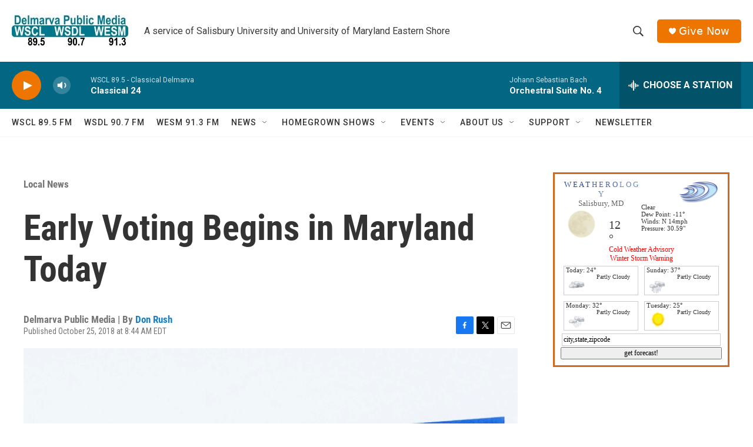

--- FILE ---
content_type: text/html;charset=UTF-8
request_url: https://www.delmarvapublicmedia.org/local-news/2018-10-25/early-voting-begins-in-maryland-today
body_size: 30914
content:
<!DOCTYPE html>
<html class="ArtP aside" lang="en">
    <head>
    <meta charset="UTF-8">

    

    <style data-cssvarsponyfill="true">
        :root { --siteBgColorInverse: #121212; --primaryTextColorInverse: #ffffff; --secondaryTextColorInverse: #cccccc; --tertiaryTextColorInverse: #cccccc; --headerBgColorInverse: #ffffff; --headerBorderColorInverse: #858585; --headerTextColorInverse: #ffffff; --secC1_Inverse: #a2a2a2; --secC4_Inverse: #282828; --headerNavBarBgColorInverse: #121212; --headerMenuBgColorInverse: #ffffff; --headerMenuTextColorInverse: #6b2b85; --headerMenuTextColorHoverInverse: #6b2b85; --liveBlogTextColorInverse: #ffffff; --applyButtonColorInverse: #4485D5; --applyButtonTextColorInverse: #4485D5; --siteBgColor: #ffffff; --primaryTextColor: #333333; --secondaryTextColor: #666666; --secC1: #767676; --secC4: #f5f5f5; --secC5: #ffffff; --siteBgColor: #ffffff; --siteInverseBgColor: #000000; --linkColor: #1a7fc3; --linkHoverColor: #bb4b26; --headerBgColor: #ffffff; --headerBgColorInverse: #ffffff; --headerBorderColor: #ffffff; --headerBorderColorInverse: #858585; --tertiaryTextColor: #1c1c1c; --headerTextColor: #383a3c; --headerTextColorHover: #1d3a44; --buttonTextColor: #ffffff; --headerNavBarBgColor: #ffffff; --headerNavBarTextColor: #333333; --headerMenuBgColor: #ffffff; --headerMenuTextColor: #012e3c; --headerMenuTextColorHover: #bb4b26; --liveBlogTextColor: #282829; --applyButtonColor: #194173; --applyButtonTextColor: #2c4273; --primaryColor1: #036683; --primaryColor2: #ed7500; --breakingColor: #ff6f00; --secC2: #cccccc; --secC3: #e6e6e6; --secC5: #ffffff; --linkColor: #1a7fc3; --linkHoverColor: #bb4b26; --donateBGColor: #ed7500; --headerIconColor: #ffffff; --hatButtonBgColor: #ffffff; --hatButtonBgHoverColor: #411c58; --hatButtonBorderColor: #411c58; --hatButtonBorderHoverColor: #ffffff; --hatButtoniconColor: #d62021; --hatButtonTextColor: #411c58; --hatButtonTextHoverColor: #ffffff; --footerTextColor: #ffffff; --footerTextBgColor: #ffffff; --footerPartnersBgColor: #cccccc; --listBorderColor: #030202; --gridBorderColor: #e6e6e6; --tagButtonBorderColor: #bb4b26; --tagButtonTextColor: #bb4b26; --breakingTextColor: #ffffff; --sectionTextColor: #ffffff; --contentWidth: 1240px; --primaryHeadlineFont: sans-serif; --secHlFont: sans-serif; --bodyFont: sans-serif; --colorWhite: #ffffff; --colorBlack: #000000;} .fonts-loaded { --primaryHeadlineFont: "Roboto Condensed"; --secHlFont: "Roboto Condensed"; --bodyFont: "Roboto"; --liveBlogBodyFont: "Roboto";}
    </style>

    
    <meta property="og:title" content="Early Voting Begins in Maryland Today">

    <meta property="og:url" content="https://www.delmarvapublicmedia.org/local-news/2018-10-25/early-voting-begins-in-maryland-today">

    <meta property="og:image" content="https://npr.brightspotcdn.com/dims4/default/b677ede/2147483647/strip/true/crop/2663x1398+0+368/resize/1200x630!/quality/90/?url=http%3A%2F%2Fnpr-brightspot.s3.amazonaws.com%2Flegacy%2Fsites%2Fwsdl%2Ffiles%2F201409%2Fvote_1.jpg">

    
    <meta property="og:image:url" content="https://npr.brightspotcdn.com/dims4/default/b677ede/2147483647/strip/true/crop/2663x1398+0+368/resize/1200x630!/quality/90/?url=http%3A%2F%2Fnpr-brightspot.s3.amazonaws.com%2Flegacy%2Fsites%2Fwsdl%2Ffiles%2F201409%2Fvote_1.jpg">
    
    <meta property="og:image:width" content="1200">
    <meta property="og:image:height" content="630">
    <meta property="og:image:type" content="image/jpeg">
    

    <meta property="og:description" content="ANNAPOLIS, Md. (AP) - Early voting is starting in Maryland.The state has 79 early voting centers, and they open at 10 a.m. on Thursday. They will be open…">

    <meta property="og:site_name" content="Delmarva Public Media">



    <meta property="og:type" content="article">

    <meta property="article:author" content="https://www.delmarvapublicmedia.org/people/don-rush">

    <meta property="article:published_time" content="2018-10-25T12:44:40">

    <meta property="article:modified_time" content="2018-10-25T12:44:40">

    <meta property="article:section" content="Local News">

    <meta property="article:tag" content="maryland">

    <meta property="article:tag" content="voter registration">

    <meta property="article:tag" content="early voting">

    <meta property="article:tag" content="election">

    
    <meta name="twitter:card" content="summary_large_image"/>
    
    
    
    
    <meta name="twitter:description" content="ANNAPOLIS, Md. (AP) - Early voting is starting in Maryland.The state has 79 early voting centers, and they open at 10 a.m. on Thursday. They will be open…"/>
    
    
    <meta name="twitter:image" content="https://npr.brightspotcdn.com/dims4/default/80c1c45/2147483647/strip/true/crop/2663x1498+0+319/resize/1200x675!/quality/90/?url=http%3A%2F%2Fnpr-brightspot.s3.amazonaws.com%2Flegacy%2Fsites%2Fwsdl%2Ffiles%2F201409%2Fvote_1.jpg"/>

    
    
    
    
    <meta name="twitter:title" content="Early Voting Begins in Maryland Today"/>
    

    <meta property="fb:app_id" content="670253707458258">




    <link data-cssvarsponyfill="true" class="Webpack-css" rel="stylesheet" href="https://npr.brightspotcdn.com/resource/00000177-1bc0-debb-a57f-dfcf4a950000/styleguide/All.min.0db89f2a608a6b13cec2d9fc84f71c45.gz.css">

    

    <style>.FooterNavigation-items-item {
    display: inline-block
}</style>
<style>[class*='-articleBody'] > ul,
[class*='-articleBody'] > ul ul {
    list-style-type: disc;
}</style>


    <meta name="viewport" content="width=device-width, initial-scale=1, viewport-fit=cover"><title>Early Voting Begins in Maryland Today</title><meta name="description" content="ANNAPOLIS, Md. (AP) - Early voting is starting in Maryland.The state has 79 early voting centers, and they open at 10 a.m. on Thursday. They will be open…"><link rel="canonical" href="https://www.delmarvapublicmedia.org/local-news/2018-10-25/early-voting-begins-in-maryland-today"><meta name="brightspot.contentId" content="0000017c-d1f4-dc30-a1fe-dff7ce370000"><link rel="apple-touch-icon"sizes="180x180"href="/apple-touch-icon.png"><link rel="icon"type="image/png"href="/favicon-32x32.png"><link rel="icon"type="image/png"href="/favicon-16x16.png">
    
    
    <meta name="brightspot-dataLayer" content="{
  &quot;author&quot; : &quot;Don Rush&quot;,
  &quot;bspStoryId&quot; : &quot;0000017c-d1f4-dc30-a1fe-dff7ce370000&quot;,
  &quot;category&quot; : &quot;Local News&quot;,
  &quot;inlineAudio&quot; : 0,
  &quot;keywords&quot; : &quot;maryland,voter registration,early voting,election&quot;,
  &quot;nprCmsSite&quot; : true,
  &quot;nprStoryId&quot; : &quot;660480895&quot;,
  &quot;pageType&quot; : &quot;news-story&quot;,
  &quot;program&quot; : &quot;&quot;,
  &quot;publishedDate&quot; : &quot;2018-10-25T08:44:40Z&quot;,
  &quot;siteName&quot; : &quot;Delmarva Public Media&quot;,
  &quot;station&quot; : &quot;Delmarva Public Media&quot;,
  &quot;stationOrgId&quot; : &quot;1177&quot;,
  &quot;storyOrgId&quot; : &quot;0&quot;,
  &quot;storyTheme&quot; : &quot;news-story&quot;,
  &quot;storyTitle&quot; : &quot;Early Voting Begins in Maryland Today&quot;,
  &quot;timezone&quot; : &quot;America/New_York&quot;,
  &quot;wordCount&quot; : 0,
  &quot;series&quot; : &quot;&quot;
}">
    <script id="brightspot-dataLayer">
        (function () {
            var dataValue = document.head.querySelector('meta[name="brightspot-dataLayer"]').content;
            if (dataValue) {
                window.brightspotDataLayer = JSON.parse(dataValue);
            }
        })();
    </script>

    <link rel="amphtml" href="https://www.delmarvapublicmedia.org/local-news/2018-10-25/early-voting-begins-in-maryland-today?_amp=true">

    

    
    <script src="https://npr.brightspotcdn.com/resource/00000177-1bc0-debb-a57f-dfcf4a950000/styleguide/All.min.fd8f7fccc526453c829dde80fc7c2ef5.gz.js" async></script>
    

    <meta name="gtm-dataLayer" content="{
  &quot;gtmAuthor&quot; : &quot;Don Rush&quot;,
  &quot;gtmBspStoryId&quot; : &quot;0000017c-d1f4-dc30-a1fe-dff7ce370000&quot;,
  &quot;gtmCategory&quot; : &quot;Local News&quot;,
  &quot;gtmInlineAudio&quot; : 0,
  &quot;gtmKeywords&quot; : &quot;maryland,voter registration,early voting,election&quot;,
  &quot;gtmNprCmsSite&quot; : true,
  &quot;gtmNprStoryId&quot; : &quot;660480895&quot;,
  &quot;gtmPageType&quot; : &quot;news-story&quot;,
  &quot;gtmProgram&quot; : &quot;&quot;,
  &quot;gtmPublishedDate&quot; : &quot;2018-10-25T08:44:40Z&quot;,
  &quot;gtmSiteName&quot; : &quot;Delmarva Public Media&quot;,
  &quot;gtmStation&quot; : &quot;Delmarva Public Media&quot;,
  &quot;gtmStationOrgId&quot; : &quot;1177&quot;,
  &quot;gtmStoryOrgId&quot; : &quot;0&quot;,
  &quot;gtmStoryTheme&quot; : &quot;news-story&quot;,
  &quot;gtmStoryTitle&quot; : &quot;Early Voting Begins in Maryland Today&quot;,
  &quot;gtmTimezone&quot; : &quot;America/New_York&quot;,
  &quot;gtmWordCount&quot; : 0,
  &quot;gtmSeries&quot; : &quot;&quot;
}"><script>

    (function () {
        var dataValue = document.head.querySelector('meta[name="gtm-dataLayer"]').content;
        if (dataValue) {
            window.dataLayer = window.dataLayer || [];
            dataValue = JSON.parse(dataValue);
            dataValue['event'] = 'gtmFirstView';
            window.dataLayer.push(dataValue);
        }
    })();

    (function(w,d,s,l,i){w[l]=w[l]||[];w[l].push({'gtm.start':
            new Date().getTime(),event:'gtm.js'});var f=d.getElementsByTagName(s)[0],
        j=d.createElement(s),dl=l!='dataLayer'?'&l='+l:'';j.async=true;j.src=
        'https://www.googletagmanager.com/gtm.js?id='+i+dl;f.parentNode.insertBefore(j,f);
})(window,document,'script','dataLayer','GTM-N39QFDR');</script><script type="application/ld+json">{"@context":"http://schema.org","@type":"NewsArticle","author":[{"@context":"http://schema.org","@type":"Person","name":"Don Rush","url":"https://www.delmarvapublicmedia.org/people/don-rush"}],"dateModified":"2018-10-25T08:44:40Z","datePublished":"2018-10-25T08:44:40Z","headline":"Early Voting Begins in Maryland Today","image":{"@context":"http://schema.org","@type":"ImageObject","url":"https://npr.brightspotcdn.com/legacy/sites/wsdl/files/201409/vote_1.jpg"},"mainEntityOfPage":{"@type":"NewsArticle","@id":"https://www.delmarvapublicmedia.org/local-news/2018-10-25/early-voting-begins-in-maryland-today"},"publisher":{"@type":"Organization","name":"Delmarva Public Media","logo":{"@context":"http://schema.org","@type":"ImageObject","height":"60","url":"https://npr.brightspotcdn.com/dims4/default/061aa69/2147483647/resize/x60/quality/90/?url=http%3A%2F%2Fnpr-brightspot.s3.amazonaws.com%2F91%2F99%2Fa065619c46eb92b95103d15bd144%2Fdpm-identifier-cmyk-final-sp20-pub-2356-jpeg.jpg","width":"198"}}}</script><script async="async" src="https://securepubads.g.doubleclick.net/tag/js/gpt.js"></script>
<script type="text/javascript">
    // Google tag setup
    var googletag = googletag || {};
    googletag.cmd = googletag.cmd || [];

    googletag.cmd.push(function () {
        // @see https://developers.google.com/publisher-tag/reference#googletag.PubAdsService_enableLazyLoad
        googletag.pubads().enableLazyLoad({
            fetchMarginPercent: 100, // fetch and render ads within this % of viewport
            renderMarginPercent: 100,
            mobileScaling: 1  // Same on mobile.
        });

        googletag.pubads().enableSingleRequest()
        googletag.pubads().enableAsyncRendering()
        googletag.pubads().collapseEmptyDivs()
        googletag.pubads().disableInitialLoad()
        googletag.enableServices()
    })
</script>
<script type="application/ld+json">{"@context":"http://schema.org","@type":"BreadcrumbList","itemListElement":[{"@context":"http://schema.org","@type":"ListItem","item":"https://www.delmarvapublicmedia.org/local-news","name":"Local News","position":"1"}]}</script><script>

  window.fbAsyncInit = function() {
      FB.init({
          
              appId : '670253707458258',
          
          xfbml : true,
          version : 'v2.9'
      });
  };

  (function(d, s, id){
     var js, fjs = d.getElementsByTagName(s)[0];
     if (d.getElementById(id)) {return;}
     js = d.createElement(s); js.id = id;
     js.src = "//connect.facebook.net/en_US/sdk.js";
     fjs.parentNode.insertBefore(js, fjs);
   }(document, 'script', 'facebook-jssdk'));
</script>
<script type="application/ld+json">{"@context":"http://schema.org","@type":"ListenAction","name":"Early Voting Begins in Maryland Today"}</script><script>window.addEventListener('DOMContentLoaded', (event) => {
    window.nulldurationobserver = new MutationObserver(function (mutations) {
        document.querySelectorAll('.StreamPill-duration').forEach(pill => { 
      if (pill.innerText == "LISTENNULL") {
         pill.innerText = "LISTEN"
      } 
    });
      });

      window.nulldurationobserver.observe(document.body, {
        childList: true,
        subtree: true
      });
});
</script>


    <script>
        var head = document.getElementsByTagName('head')
        head = head[0]
        var link = document.createElement('link');
        link.setAttribute('href', 'https://fonts.googleapis.com/css?family=Roboto Condensed|Roboto|Roboto:400,500,700&display=swap');
        var relList = link.relList;

        if (relList && relList.supports('preload')) {
            link.setAttribute('as', 'style');
            link.setAttribute('rel', 'preload');
            link.setAttribute('onload', 'this.rel="stylesheet"');
            link.setAttribute('crossorigin', 'anonymous');
        } else {
            link.setAttribute('rel', 'stylesheet');
        }

        head.appendChild(link);
    </script>
</head>


    <body class="Page-body" data-content-width="1240px">
    <noscript>
    <iframe src="https://www.googletagmanager.com/ns.html?id=GTM-N39QFDR" height="0" width="0" style="display:none;visibility:hidden"></iframe>
</noscript>
        

    <!-- Putting icons here, so we don't have to include in a bunch of -body hbs's -->
<svg xmlns="http://www.w3.org/2000/svg" style="display:none" id="iconsMap1" class="iconsMap">
    <symbol id="play-icon" viewBox="0 0 115 115">
        <polygon points="0,0 115,57.5 0,115" fill="currentColor" />
    </symbol>
    <symbol id="grid" viewBox="0 0 32 32">
            <g>
                <path d="M6.4,5.7 C6.4,6.166669 6.166669,6.4 5.7,6.4 L0.7,6.4 C0.233331,6.4 0,6.166669 0,5.7 L0,0.7 C0,0.233331 0.233331,0 0.7,0 L5.7,0 C6.166669,0 6.4,0.233331 6.4,0.7 L6.4,5.7 Z M19.2,5.7 C19.2,6.166669 18.966669,6.4 18.5,6.4 L13.5,6.4 C13.033331,6.4 12.8,6.166669 12.8,5.7 L12.8,0.7 C12.8,0.233331 13.033331,0 13.5,0 L18.5,0 C18.966669,0 19.2,0.233331 19.2,0.7 L19.2,5.7 Z M32,5.7 C32,6.166669 31.766669,6.4 31.3,6.4 L26.3,6.4 C25.833331,6.4 25.6,6.166669 25.6,5.7 L25.6,0.7 C25.6,0.233331 25.833331,0 26.3,0 L31.3,0 C31.766669,0 32,0.233331 32,0.7 L32,5.7 Z M6.4,18.5 C6.4,18.966669 6.166669,19.2 5.7,19.2 L0.7,19.2 C0.233331,19.2 0,18.966669 0,18.5 L0,13.5 C0,13.033331 0.233331,12.8 0.7,12.8 L5.7,12.8 C6.166669,12.8 6.4,13.033331 6.4,13.5 L6.4,18.5 Z M19.2,18.5 C19.2,18.966669 18.966669,19.2 18.5,19.2 L13.5,19.2 C13.033331,19.2 12.8,18.966669 12.8,18.5 L12.8,13.5 C12.8,13.033331 13.033331,12.8 13.5,12.8 L18.5,12.8 C18.966669,12.8 19.2,13.033331 19.2,13.5 L19.2,18.5 Z M32,18.5 C32,18.966669 31.766669,19.2 31.3,19.2 L26.3,19.2 C25.833331,19.2 25.6,18.966669 25.6,18.5 L25.6,13.5 C25.6,13.033331 25.833331,12.8 26.3,12.8 L31.3,12.8 C31.766669,12.8 32,13.033331 32,13.5 L32,18.5 Z M6.4,31.3 C6.4,31.766669 6.166669,32 5.7,32 L0.7,32 C0.233331,32 0,31.766669 0,31.3 L0,26.3 C0,25.833331 0.233331,25.6 0.7,25.6 L5.7,25.6 C6.166669,25.6 6.4,25.833331 6.4,26.3 L6.4,31.3 Z M19.2,31.3 C19.2,31.766669 18.966669,32 18.5,32 L13.5,32 C13.033331,32 12.8,31.766669 12.8,31.3 L12.8,26.3 C12.8,25.833331 13.033331,25.6 13.5,25.6 L18.5,25.6 C18.966669,25.6 19.2,25.833331 19.2,26.3 L19.2,31.3 Z M32,31.3 C32,31.766669 31.766669,32 31.3,32 L26.3,32 C25.833331,32 25.6,31.766669 25.6,31.3 L25.6,26.3 C25.6,25.833331 25.833331,25.6 26.3,25.6 L31.3,25.6 C31.766669,25.6 32,25.833331 32,26.3 L32,31.3 Z" id=""></path>
            </g>
    </symbol>
    <symbol id="radio-stream" width="18" height="19" viewBox="0 0 18 19">
        <g fill="currentColor" fill-rule="nonzero">
            <path d="M.5 8c-.276 0-.5.253-.5.565v1.87c0 .312.224.565.5.565s.5-.253.5-.565v-1.87C1 8.253.776 8 .5 8zM2.5 8c-.276 0-.5.253-.5.565v1.87c0 .312.224.565.5.565s.5-.253.5-.565v-1.87C3 8.253 2.776 8 2.5 8zM3.5 7c-.276 0-.5.276-.5.617v3.766c0 .34.224.617.5.617s.5-.276.5-.617V7.617C4 7.277 3.776 7 3.5 7zM5.5 6c-.276 0-.5.275-.5.613v5.774c0 .338.224.613.5.613s.5-.275.5-.613V6.613C6 6.275 5.776 6 5.5 6zM6.5 4c-.276 0-.5.26-.5.58v8.84c0 .32.224.58.5.58s.5-.26.5-.58V4.58C7 4.26 6.776 4 6.5 4zM8.5 0c-.276 0-.5.273-.5.61v17.78c0 .337.224.61.5.61s.5-.273.5-.61V.61C9 .273 8.776 0 8.5 0zM9.5 2c-.276 0-.5.274-.5.612v14.776c0 .338.224.612.5.612s.5-.274.5-.612V2.612C10 2.274 9.776 2 9.5 2zM11.5 5c-.276 0-.5.276-.5.616v8.768c0 .34.224.616.5.616s.5-.276.5-.616V5.616c0-.34-.224-.616-.5-.616zM12.5 6c-.276 0-.5.262-.5.584v4.832c0 .322.224.584.5.584s.5-.262.5-.584V6.584c0-.322-.224-.584-.5-.584zM14.5 7c-.276 0-.5.29-.5.647v3.706c0 .357.224.647.5.647s.5-.29.5-.647V7.647C15 7.29 14.776 7 14.5 7zM15.5 8c-.276 0-.5.253-.5.565v1.87c0 .312.224.565.5.565s.5-.253.5-.565v-1.87c0-.312-.224-.565-.5-.565zM17.5 8c-.276 0-.5.253-.5.565v1.87c0 .312.224.565.5.565s.5-.253.5-.565v-1.87c0-.312-.224-.565-.5-.565z"/>
        </g>
    </symbol>
    <symbol id="icon-magnify" viewBox="0 0 31 31">
        <g>
            <path fill-rule="evenodd" d="M22.604 18.89l-.323.566 8.719 8.8L28.255 31l-8.719-8.8-.565.404c-2.152 1.346-4.386 2.018-6.7 2.018-3.39 0-6.284-1.21-8.679-3.632C1.197 18.568 0 15.66 0 12.27c0-3.39 1.197-6.283 3.592-8.678C5.987 1.197 8.88 0 12.271 0c3.39 0 6.283 1.197 8.678 3.592 2.395 2.395 3.593 5.288 3.593 8.679 0 2.368-.646 4.574-1.938 6.62zM19.162 5.77C17.322 3.925 15.089 3 12.46 3c-2.628 0-4.862.924-6.702 2.77C3.92 7.619 3 9.862 3 12.5c0 2.639.92 4.882 2.76 6.73C7.598 21.075 9.832 22 12.46 22c2.629 0 4.862-.924 6.702-2.77C21.054 17.33 22 15.085 22 12.5c0-2.586-.946-4.83-2.838-6.73z"/>
        </g>
    </symbol>
    <symbol id="burger-menu" viewBox="0 0 14 10">
        <g>
            <path fill-rule="evenodd" d="M0 5.5v-1h14v1H0zM0 1V0h14v1H0zm0 9V9h14v1H0z"></path>
        </g>
    </symbol>
    <symbol id="close-x" viewBox="0 0 14 14">
        <g>
            <path fill-rule="nonzero" d="M6.336 7L0 .664.664 0 7 6.336 13.336 0 14 .664 7.664 7 14 13.336l-.664.664L7 7.664.664 14 0 13.336 6.336 7z"></path>
        </g>
    </symbol>
    <symbol id="share-more-arrow" viewBox="0 0 512 512" style="enable-background:new 0 0 512 512;">
        <g>
            <g>
                <path d="M512,241.7L273.643,3.343v156.152c-71.41,3.744-138.015,33.337-188.958,84.28C30.075,298.384,0,370.991,0,448.222v60.436
                    l29.069-52.985c45.354-82.671,132.173-134.027,226.573-134.027c5.986,0,12.004,0.212,18.001,0.632v157.779L512,241.7z
                    M255.642,290.666c-84.543,0-163.661,36.792-217.939,98.885c26.634-114.177,129.256-199.483,251.429-199.483h15.489V78.131
                    l163.568,163.568L304.621,405.267V294.531l-13.585-1.683C279.347,291.401,267.439,290.666,255.642,290.666z"></path>
            </g>
        </g>
    </symbol>
    <symbol id="chevron" viewBox="0 0 100 100">
        <g>
            <path d="M22.4566257,37.2056786 L-21.4456527,71.9511488 C-22.9248661,72.9681457 -24.9073712,72.5311671 -25.8758148,70.9765924 L-26.9788683,69.2027424 C-27.9450684,67.6481676 -27.5292733,65.5646602 -26.0500598,64.5484493 L20.154796,28.2208967 C21.5532435,27.2597011 23.3600078,27.2597011 24.759951,28.2208967 L71.0500598,64.4659264 C72.5292733,65.4829232 72.9450684,67.5672166 71.9788683,69.1217913 L70.8750669,70.8956413 C69.9073712,72.4502161 67.9241183,72.8848368 66.4449048,71.8694118 L22.4566257,37.2056786 Z" id="Transparent-Chevron" transform="translate(22.500000, 50.000000) rotate(90.000000) translate(-22.500000, -50.000000) "></path>
        </g>
    </symbol>
</svg>

<svg xmlns="http://www.w3.org/2000/svg" style="display:none" id="iconsMap2" class="iconsMap">
    <symbol id="mono-icon-facebook" viewBox="0 0 10 19">
        <path fill-rule="evenodd" d="M2.707 18.25V10.2H0V7h2.707V4.469c0-1.336.375-2.373 1.125-3.112C4.582.62 5.578.25 6.82.25c1.008 0 1.828.047 2.461.14v2.848H7.594c-.633 0-1.067.14-1.301.422-.188.235-.281.61-.281 1.125V7H9l-.422 3.2H6.012v8.05H2.707z"></path>
    </symbol>
    <symbol id="mono-icon-instagram" viewBox="0 0 17 17">
        <g>
            <path fill-rule="evenodd" d="M8.281 4.207c.727 0 1.4.182 2.022.545a4.055 4.055 0 0 1 1.476 1.477c.364.62.545 1.294.545 2.021 0 .727-.181 1.4-.545 2.021a4.055 4.055 0 0 1-1.476 1.477 3.934 3.934 0 0 1-2.022.545c-.726 0-1.4-.182-2.021-.545a4.055 4.055 0 0 1-1.477-1.477 3.934 3.934 0 0 1-.545-2.021c0-.727.182-1.4.545-2.021A4.055 4.055 0 0 1 6.26 4.752a3.934 3.934 0 0 1 2.021-.545zm0 6.68a2.54 2.54 0 0 0 1.864-.774 2.54 2.54 0 0 0 .773-1.863 2.54 2.54 0 0 0-.773-1.863 2.54 2.54 0 0 0-1.864-.774 2.54 2.54 0 0 0-1.863.774 2.54 2.54 0 0 0-.773 1.863c0 .727.257 1.348.773 1.863a2.54 2.54 0 0 0 1.863.774zM13.45 4.03c-.023.258-.123.48-.299.668a.856.856 0 0 1-.65.281.913.913 0 0 1-.668-.28.913.913 0 0 1-.281-.669c0-.258.094-.48.281-.668a.913.913 0 0 1 .668-.28c.258 0 .48.093.668.28.187.188.281.41.281.668zm2.672.95c.023.656.035 1.746.035 3.269 0 1.523-.017 2.62-.053 3.287-.035.668-.134 1.248-.298 1.74a4.098 4.098 0 0 1-.967 1.53 4.098 4.098 0 0 1-1.53.966c-.492.164-1.072.264-1.74.3-.668.034-1.763.052-3.287.052-1.523 0-2.619-.018-3.287-.053-.668-.035-1.248-.146-1.74-.334a3.747 3.747 0 0 1-1.53-.931 4.098 4.098 0 0 1-.966-1.53c-.164-.492-.264-1.072-.299-1.74C.424 10.87.406 9.773.406 8.25S.424 5.63.46 4.963c.035-.668.135-1.248.299-1.74.21-.586.533-1.096.967-1.53A4.098 4.098 0 0 1 3.254.727c.492-.164 1.072-.264 1.74-.3C5.662.394 6.758.376 8.281.376c1.524 0 2.62.018 3.287.053.668.035 1.248.135 1.74.299a4.098 4.098 0 0 1 2.496 2.496c.165.492.27 1.078.317 1.757zm-1.687 7.91c.14-.399.234-1.032.28-1.899.024-.515.036-1.242.036-2.18V7.689c0-.961-.012-1.688-.035-2.18-.047-.89-.14-1.524-.281-1.899a2.537 2.537 0 0 0-1.512-1.511c-.375-.14-1.008-.235-1.899-.282a51.292 51.292 0 0 0-2.18-.035H7.72c-.938 0-1.664.012-2.18.035-.867.047-1.5.141-1.898.282a2.537 2.537 0 0 0-1.512 1.511c-.14.375-.234 1.008-.281 1.899a51.292 51.292 0 0 0-.036 2.18v1.125c0 .937.012 1.664.036 2.18.047.866.14 1.5.28 1.898.306.726.81 1.23 1.513 1.511.398.141 1.03.235 1.898.282.516.023 1.242.035 2.18.035h1.125c.96 0 1.687-.012 2.18-.035.89-.047 1.523-.141 1.898-.282.726-.304 1.23-.808 1.512-1.511z"></path>
        </g>
    </symbol>
    <symbol id="mono-icon-email" viewBox="0 0 512 512">
        <g>
            <path d="M67,148.7c11,5.8,163.8,89.1,169.5,92.1c5.7,3,11.5,4.4,20.5,4.4c9,0,14.8-1.4,20.5-4.4c5.7-3,158.5-86.3,169.5-92.1
                c4.1-2.1,11-5.9,12.5-10.2c2.6-7.6-0.2-10.5-11.3-10.5H257H65.8c-11.1,0-13.9,3-11.3,10.5C56,142.9,62.9,146.6,67,148.7z"></path>
            <path d="M455.7,153.2c-8.2,4.2-81.8,56.6-130.5,88.1l82.2,92.5c2,2,2.9,4.4,1.8,5.6c-1.2,1.1-3.8,0.5-5.9-1.4l-98.6-83.2
                c-14.9,9.6-25.4,16.2-27.2,17.2c-7.7,3.9-13.1,4.4-20.5,4.4c-7.4,0-12.8-0.5-20.5-4.4c-1.9-1-12.3-7.6-27.2-17.2l-98.6,83.2
                c-2,2-4.7,2.6-5.9,1.4c-1.2-1.1-0.3-3.6,1.7-5.6l82.1-92.5c-48.7-31.5-123.1-83.9-131.3-88.1c-8.8-4.5-9.3,0.8-9.3,4.9
                c0,4.1,0,205,0,205c0,9.3,13.7,20.9,23.5,20.9H257h185.5c9.8,0,21.5-11.7,21.5-20.9c0,0,0-201,0-205
                C464,153.9,464.6,148.7,455.7,153.2z"></path>
        </g>
    </symbol>
    <symbol id="default-image" width="24" height="24" viewBox="0 0 24 24" fill="none" stroke="currentColor" stroke-width="2" stroke-linecap="round" stroke-linejoin="round" class="feather feather-image">
        <rect x="3" y="3" width="18" height="18" rx="2" ry="2"></rect>
        <circle cx="8.5" cy="8.5" r="1.5"></circle>
        <polyline points="21 15 16 10 5 21"></polyline>
    </symbol>
    <symbol id="icon-email" width="18px" viewBox="0 0 20 14">
        <g id="Symbols" stroke="none" stroke-width="1" fill="none" fill-rule="evenodd" stroke-linecap="round" stroke-linejoin="round">
            <g id="social-button-bar" transform="translate(-125.000000, -8.000000)" stroke="#000000">
                <g id="Group-2" transform="translate(120.000000, 0.000000)">
                    <g id="envelope" transform="translate(6.000000, 9.000000)">
                        <path d="M17.5909091,10.6363636 C17.5909091,11.3138182 17.0410909,11.8636364 16.3636364,11.8636364 L1.63636364,11.8636364 C0.958909091,11.8636364 0.409090909,11.3138182 0.409090909,10.6363636 L0.409090909,1.63636364 C0.409090909,0.958090909 0.958909091,0.409090909 1.63636364,0.409090909 L16.3636364,0.409090909 C17.0410909,0.409090909 17.5909091,0.958090909 17.5909091,1.63636364 L17.5909091,10.6363636 L17.5909091,10.6363636 Z" id="Stroke-406"></path>
                        <polyline id="Stroke-407" points="17.1818182 0.818181818 9 7.36363636 0.818181818 0.818181818"></polyline>
                    </g>
                </g>
            </g>
        </g>
    </symbol>
    <symbol id="mono-icon-print" viewBox="0 0 12 12">
        <g fill-rule="evenodd">
            <path fill-rule="nonzero" d="M9 10V7H3v3H1a1 1 0 0 1-1-1V4a1 1 0 0 1 1-1h10a1 1 0 0 1 1 1v3.132A2.868 2.868 0 0 1 9.132 10H9zm.5-4.5a1 1 0 1 0 0-2 1 1 0 0 0 0 2zM3 0h6v2H3z"></path>
            <path d="M4 8h4v4H4z"></path>
        </g>
    </symbol>
    <symbol id="mono-icon-copylink" viewBox="0 0 12 12">
        <g fill-rule="evenodd">
            <path d="M10.199 2.378c.222.205.4.548.465.897.062.332.016.614-.132.774L8.627 6.106c-.187.203-.512.232-.75-.014a.498.498 0 0 0-.706.028.499.499 0 0 0 .026.706 1.509 1.509 0 0 0 2.165-.04l1.903-2.06c.37-.398.506-.98.382-1.636-.105-.557-.392-1.097-.77-1.445L9.968.8C9.591.452 9.03.208 8.467.145 7.803.072 7.233.252 6.864.653L4.958 2.709a1.509 1.509 0 0 0 .126 2.161.5.5 0 1 0 .68-.734c-.264-.218-.26-.545-.071-.747L7.597 1.33c.147-.16.425-.228.76-.19.353.038.71.188.931.394l.91.843.001.001zM1.8 9.623c-.222-.205-.4-.549-.465-.897-.062-.332-.016-.614.132-.774l1.905-2.057c.187-.203.512-.232.75.014a.498.498 0 0 0 .706-.028.499.499 0 0 0-.026-.706 1.508 1.508 0 0 0-2.165.04L.734 7.275c-.37.399-.506.98-.382 1.637.105.557.392 1.097.77 1.445l.91.843c.376.35.937.594 1.5.656.664.073 1.234-.106 1.603-.507L7.04 9.291a1.508 1.508 0 0 0-.126-2.16.5.5 0 0 0-.68.734c.264.218.26.545.071.747l-1.904 2.057c-.147.16-.425.228-.76.191-.353-.038-.71-.188-.931-.394l-.91-.843z"></path>
            <path d="M8.208 3.614a.5.5 0 0 0-.707.028L3.764 7.677a.5.5 0 0 0 .734.68L8.235 4.32a.5.5 0 0 0-.027-.707"></path>
        </g>
    </symbol>
    <symbol id="mono-icon-linkedin" viewBox="0 0 16 17">
        <g fill-rule="evenodd">
            <path d="M3.734 16.125H.464V5.613h3.27zM2.117 4.172c-.515 0-.96-.188-1.336-.563A1.825 1.825 0 0 1 .22 2.273c0-.515.187-.96.562-1.335.375-.375.82-.563 1.336-.563.516 0 .961.188 1.336.563.375.375.563.82.563 1.335 0 .516-.188.961-.563 1.336-.375.375-.82.563-1.336.563zM15.969 16.125h-3.27v-5.133c0-.844-.07-1.453-.21-1.828-.259-.633-.762-.95-1.512-.95s-1.278.282-1.582.845c-.235.421-.352 1.043-.352 1.863v5.203H5.809V5.613h3.128v1.442h.036c.234-.469.609-.856 1.125-1.16.562-.375 1.218-.563 1.968-.563 1.524 0 2.59.48 3.2 1.441.468.774.703 1.97.703 3.586v5.766z"></path>
        </g>
    </symbol>
    <symbol id="mono-icon-pinterest" viewBox="0 0 512 512">
        <g>
            <path d="M256,32C132.3,32,32,132.3,32,256c0,91.7,55.2,170.5,134.1,205.2c-0.6-15.6-0.1-34.4,3.9-51.4
                c4.3-18.2,28.8-122.1,28.8-122.1s-7.2-14.3-7.2-35.4c0-33.2,19.2-58,43.2-58c20.4,0,30.2,15.3,30.2,33.6
                c0,20.5-13.1,51.1-19.8,79.5c-5.6,23.8,11.9,43.1,35.4,43.1c42.4,0,71-54.5,71-119.1c0-49.1-33.1-85.8-93.2-85.8
                c-67.9,0-110.3,50.7-110.3,107.3c0,19.5,5.8,33.3,14.8,43.9c4.1,4.9,4.7,6.9,3.2,12.5c-1.1,4.1-3.5,14-4.6,18
                c-1.5,5.7-6.1,7.7-11.2,5.6c-31.3-12.8-45.9-47-45.9-85.6c0-63.6,53.7-139.9,160.1-139.9c85.5,0,141.8,61.9,141.8,128.3
                c0,87.9-48.9,153.5-120.9,153.5c-24.2,0-46.9-13.1-54.7-27.9c0,0-13,51.6-15.8,61.6c-4.7,17.3-14,34.5-22.5,48
                c20.1,5.9,41.4,9.2,63.5,9.2c123.7,0,224-100.3,224-224C480,132.3,379.7,32,256,32z"></path>
        </g>
    </symbol>
    <symbol id="mono-icon-tumblr" viewBox="0 0 512 512">
        <g>
            <path d="M321.2,396.3c-11.8,0-22.4-2.8-31.5-8.3c-6.9-4.1-11.5-9.6-14-16.4c-2.6-6.9-3.6-22.3-3.6-46.4V224h96v-64h-96V48h-61.9
                c-2.7,21.5-7.5,44.7-14.5,58.6c-7,13.9-14,25.8-25.6,35.7c-11.6,9.9-25.6,17.9-41.9,23.3V224h48v140.4c0,19,2,33.5,5.9,43.5
                c4,10,11.1,19.5,21.4,28.4c10.3,8.9,22.8,15.7,37.3,20.5c14.6,4.8,31.4,7.2,50.4,7.2c16.7,0,30.3-1.7,44.7-5.1
                c14.4-3.4,30.5-9.3,48.2-17.6v-65.6C363.2,389.4,342.3,396.3,321.2,396.3z"></path>
        </g>
    </symbol>
    <symbol id="mono-icon-twitter" viewBox="0 0 1200 1227">
        <g>
            <path d="M714.163 519.284L1160.89 0H1055.03L667.137 450.887L357.328 0H0L468.492 681.821L0 1226.37H105.866L515.491
            750.218L842.672 1226.37H1200L714.137 519.284H714.163ZM569.165 687.828L521.697 619.934L144.011 79.6944H306.615L611.412
            515.685L658.88 583.579L1055.08 1150.3H892.476L569.165 687.854V687.828Z" fill="white"></path>
        </g>
    </symbol>
    <symbol id="mono-icon-youtube" viewBox="0 0 512 512">
        <g>
            <path fill-rule="evenodd" d="M508.6,148.8c0-45-33.1-81.2-74-81.2C379.2,65,322.7,64,265,64c-3,0-6,0-9,0s-6,0-9,0c-57.6,0-114.2,1-169.6,3.6
                c-40.8,0-73.9,36.4-73.9,81.4C1,184.6-0.1,220.2,0,255.8C-0.1,291.4,1,327,3.4,362.7c0,45,33.1,81.5,73.9,81.5
                c58.2,2.7,117.9,3.9,178.6,3.8c60.8,0.2,120.3-1,178.6-3.8c40.9,0,74-36.5,74-81.5c2.4-35.7,3.5-71.3,3.4-107
                C512.1,220.1,511,184.5,508.6,148.8z M207,353.9V157.4l145,98.2L207,353.9z"></path>
        </g>
    </symbol>
    <symbol id="mono-icon-flipboard" viewBox="0 0 500 500">
        <g>
            <path d="M0,0V500H500V0ZM400,200H300V300H200V400H100V100H400Z"></path>
        </g>
    </symbol>
    <symbol id="mono-icon-bluesky" viewBox="0 0 568 501">
        <g>
            <path d="M123.121 33.6637C188.241 82.5526 258.281 181.681 284 234.873C309.719 181.681 379.759 82.5526 444.879
            33.6637C491.866 -1.61183 568 -28.9064 568 57.9464C568 75.2916 558.055 203.659 552.222 224.501C531.947 296.954
            458.067 315.434 392.347 304.249C507.222 323.8 536.444 388.56 473.333 453.32C353.473 576.312 301.061 422.461
            287.631 383.039C285.169 375.812 284.017 372.431 284 375.306C283.983 372.431 282.831 375.812 280.369 383.039C266.939
            422.461 214.527 576.312 94.6667 453.32C31.5556 388.56 60.7778 323.8 175.653 304.249C109.933 315.434 36.0535
            296.954 15.7778 224.501C9.94525 203.659 0 75.2916 0 57.9464C0 -28.9064 76.1345 -1.61183 123.121 33.6637Z"
            fill="white">
            </path>
        </g>
    </symbol>
    <symbol id="mono-icon-threads" viewBox="0 0 192 192">
        <g>
            <path d="M141.537 88.9883C140.71 88.5919 139.87 88.2104 139.019 87.8451C137.537 60.5382 122.616 44.905 97.5619 44.745C97.4484 44.7443 97.3355 44.7443 97.222 44.7443C82.2364 44.7443 69.7731 51.1409 62.102 62.7807L75.881 72.2328C81.6116 63.5383 90.6052 61.6848 97.2286 61.6848C97.3051 61.6848 97.3819 61.6848 97.4576 61.6855C105.707 61.7381 111.932 64.1366 115.961 68.814C118.893 72.2193 120.854 76.925 121.825 82.8638C114.511 81.6207 106.601 81.2385 98.145 81.7233C74.3247 83.0954 59.0111 96.9879 60.0396 116.292C60.5615 126.084 65.4397 134.508 73.775 140.011C80.8224 144.663 89.899 146.938 99.3323 146.423C111.79 145.74 121.563 140.987 128.381 132.296C133.559 125.696 136.834 117.143 138.28 106.366C144.217 109.949 148.617 114.664 151.047 120.332C155.179 129.967 155.42 145.8 142.501 158.708C131.182 170.016 117.576 174.908 97.0135 175.059C74.2042 174.89 56.9538 167.575 45.7381 153.317C35.2355 139.966 29.8077 120.682 29.6052 96C29.8077 71.3178 35.2355 52.0336 45.7381 38.6827C56.9538 24.4249 74.2039 17.11 97.0132 16.9405C119.988 17.1113 137.539 24.4614 149.184 38.788C154.894 45.8136 159.199 54.6488 162.037 64.9503L178.184 60.6422C174.744 47.9622 169.331 37.0357 161.965 27.974C147.036 9.60668 125.202 0.195148 97.0695 0H96.9569C68.8816 0.19447 47.2921 9.6418 32.7883 28.0793C19.8819 44.4864 13.2244 67.3157 13.0007 95.9325L13 96L13.0007 96.0675C13.2244 124.684 19.8819 147.514 32.7883 163.921C47.2921 182.358 68.8816 191.806 96.9569 192H97.0695C122.03 191.827 139.624 185.292 154.118 170.811C173.081 151.866 172.51 128.119 166.26 113.541C161.776 103.087 153.227 94.5962 141.537 88.9883ZM98.4405 129.507C88.0005 130.095 77.1544 125.409 76.6196 115.372C76.2232 107.93 81.9158 99.626 99.0812 98.6368C101.047 98.5234 102.976 98.468 104.871 98.468C111.106 98.468 116.939 99.0737 122.242 100.233C120.264 124.935 108.662 128.946 98.4405 129.507Z" fill="white"></path>
        </g>
    </symbol>
 </svg>

<svg xmlns="http://www.w3.org/2000/svg" style="display:none" id="iconsMap3" class="iconsMap">
    <symbol id="volume-mute" x="0px" y="0px" viewBox="0 0 24 24" style="enable-background:new 0 0 24 24;">
        <polygon fill="currentColor" points="11,5 6,9 2,9 2,15 6,15 11,19 "/>
        <line style="fill:none;stroke:currentColor;stroke-width:2;stroke-linecap:round;stroke-linejoin:round;" x1="23" y1="9" x2="17" y2="15"/>
        <line style="fill:none;stroke:currentColor;stroke-width:2;stroke-linecap:round;stroke-linejoin:round;" x1="17" y1="9" x2="23" y2="15"/>
    </symbol>
    <symbol id="volume-low" x="0px" y="0px" viewBox="0 0 24 24" style="enable-background:new 0 0 24 24;" xml:space="preserve">
        <polygon fill="currentColor" points="11,5 6,9 2,9 2,15 6,15 11,19 "/>
    </symbol>
    <symbol id="volume-mid" x="0px" y="0px" viewBox="0 0 24 24" style="enable-background:new 0 0 24 24;">
        <polygon fill="currentColor" points="11,5 6,9 2,9 2,15 6,15 11,19 "/>
        <path style="fill:none;stroke:currentColor;stroke-width:2;stroke-linecap:round;stroke-linejoin:round;" d="M15.5,8.5c2,2,2,5.1,0,7.1"/>
    </symbol>
    <symbol id="volume-high" x="0px" y="0px" viewBox="0 0 24 24" style="enable-background:new 0 0 24 24;">
        <polygon fill="currentColor" points="11,5 6,9 2,9 2,15 6,15 11,19 "/>
        <path style="fill:none;stroke:currentColor;stroke-width:2;stroke-linecap:round;stroke-linejoin:round;" d="M19.1,4.9c3.9,3.9,3.9,10.2,0,14.1 M15.5,8.5c2,2,2,5.1,0,7.1"/>
    </symbol>
    <symbol id="pause-icon" viewBox="0 0 12 16">
        <rect x="0" y="0" width="4" height="16" fill="currentColor"></rect>
        <rect x="8" y="0" width="4" height="16" fill="currentColor"></rect>
    </symbol>
    <symbol id="heart" viewBox="0 0 24 24">
        <g>
            <path d="M12 4.435c-1.989-5.399-12-4.597-12 3.568 0 4.068 3.06 9.481 12 14.997 8.94-5.516 12-10.929 12-14.997 0-8.118-10-8.999-12-3.568z"/>
        </g>
    </symbol>
    <symbol id="icon-location" width="24" height="24" viewBox="0 0 24 24" fill="currentColor" stroke="currentColor" stroke-width="2" stroke-linecap="round" stroke-linejoin="round" class="feather feather-map-pin">
        <path d="M21 10c0 7-9 13-9 13s-9-6-9-13a9 9 0 0 1 18 0z" fill="currentColor" fill-opacity="1"></path>
        <circle cx="12" cy="10" r="5" fill="#ffffff"></circle>
    </symbol>
    <symbol id="icon-ticket" width="23px" height="15px" viewBox="0 0 23 15">
        <g stroke="none" stroke-width="1" fill="none" fill-rule="evenodd">
            <g transform="translate(-625.000000, -1024.000000)">
                <g transform="translate(625.000000, 1024.000000)">
                    <path d="M0,12.057377 L0,3.94262296 C0.322189879,4.12588308 0.696256938,4.23076923 1.0952381,4.23076923 C2.30500469,4.23076923 3.28571429,3.26645946 3.28571429,2.07692308 C3.28571429,1.68461385 3.17904435,1.31680209 2.99266757,1 L20.0073324,1 C19.8209556,1.31680209 19.7142857,1.68461385 19.7142857,2.07692308 C19.7142857,3.26645946 20.6949953,4.23076923 21.9047619,4.23076923 C22.3037431,4.23076923 22.6778101,4.12588308 23,3.94262296 L23,12.057377 C22.6778101,11.8741169 22.3037431,11.7692308 21.9047619,11.7692308 C20.6949953,11.7692308 19.7142857,12.7335405 19.7142857,13.9230769 C19.7142857,14.3153862 19.8209556,14.6831979 20.0073324,15 L2.99266757,15 C3.17904435,14.6831979 3.28571429,14.3153862 3.28571429,13.9230769 C3.28571429,12.7335405 2.30500469,11.7692308 1.0952381,11.7692308 C0.696256938,11.7692308 0.322189879,11.8741169 -2.13162821e-14,12.057377 Z" fill="currentColor"></path>
                    <path d="M14.5,0.533333333 L14.5,15.4666667" stroke="#FFFFFF" stroke-linecap="square" stroke-dasharray="2"></path>
                </g>
            </g>
        </g>
    </symbol>
    <symbol id="icon-refresh" width="24" height="24" viewBox="0 0 24 24" fill="none" stroke="currentColor" stroke-width="2" stroke-linecap="round" stroke-linejoin="round" class="feather feather-refresh-cw">
        <polyline points="23 4 23 10 17 10"></polyline>
        <polyline points="1 20 1 14 7 14"></polyline>
        <path d="M3.51 9a9 9 0 0 1 14.85-3.36L23 10M1 14l4.64 4.36A9 9 0 0 0 20.49 15"></path>
    </symbol>

    <symbol>
    <g id="mono-icon-link-post" stroke="none" stroke-width="1" fill="none" fill-rule="evenodd">
        <g transform="translate(-313.000000, -10148.000000)" fill="#000000" fill-rule="nonzero">
            <g transform="translate(306.000000, 10142.000000)">
                <path d="M14.0614027,11.2506973 L14.3070318,11.2618997 C15.6181751,11.3582102 16.8219637,12.0327684 17.6059678,13.1077805 C17.8500396,13.4424472 17.7765978,13.9116075 17.441931,14.1556793 C17.1072643,14.3997511 16.638104,14.3263093 16.3940322,13.9916425 C15.8684436,13.270965 15.0667922,12.8217495 14.1971448,12.7578692 C13.3952042,12.6989624 12.605753,12.9728728 12.0021966,13.5148801 L11.8552806,13.6559298 L9.60365896,15.9651545 C8.45118119,17.1890154 8.4677248,19.1416686 9.64054436,20.3445766 C10.7566428,21.4893084 12.5263723,21.5504727 13.7041492,20.5254372 L13.8481981,20.3916503 L15.1367586,19.070032 C15.4259192,18.7734531 15.9007548,18.7674393 16.1973338,19.0565998 C16.466951,19.3194731 16.4964317,19.7357968 16.282313,20.0321436 L16.2107659,20.117175 L14.9130245,21.4480474 C13.1386707,23.205741 10.3106091,23.1805355 8.5665371,21.3917196 C6.88861294,19.6707486 6.81173139,16.9294487 8.36035888,15.1065701 L8.5206409,14.9274155 L10.7811785,12.6088842 C11.6500838,11.7173642 12.8355419,11.2288664 14.0614027,11.2506973 Z M22.4334629,7.60828039 C24.1113871,9.32925141 24.1882686,12.0705513 22.6396411,13.8934299 L22.4793591,14.0725845 L20.2188215,16.3911158 C19.2919892,17.3420705 18.0049901,17.8344754 16.6929682,17.7381003 C15.3818249,17.6417898 14.1780363,16.9672316 13.3940322,15.8922195 C13.1499604,15.5575528 13.2234022,15.0883925 13.558069,14.8443207 C13.8927357,14.6002489 14.361896,14.6736907 14.6059678,15.0083575 C15.1315564,15.729035 15.9332078,16.1782505 16.8028552,16.2421308 C17.6047958,16.3010376 18.394247,16.0271272 18.9978034,15.4851199 L19.1447194,15.3440702 L21.396341,13.0348455 C22.5488188,11.8109846 22.5322752,9.85833141 21.3594556,8.65542337 C20.2433572,7.51069163 18.4736277,7.44952726 17.2944986,8.47594561 L17.1502735,8.60991269 L15.8541776,9.93153101 C15.5641538,10.2272658 15.0893026,10.2318956 14.7935678,9.94187181 C14.524718,9.67821384 14.4964508,9.26180596 14.7114324,8.96608447 L14.783227,8.88126205 L16.0869755,7.55195256 C17.8613293,5.79425896 20.6893909,5.81946452 22.4334629,7.60828039 Z" id="Icon-Link"></path>
            </g>
        </g>
    </g>
    </symbol>
    <symbol id="icon-passport-badge" viewBox="0 0 80 80">
        <g fill="none" fill-rule="evenodd">
            <path fill="#5680FF" d="M0 0L80 0 0 80z" transform="translate(-464.000000, -281.000000) translate(100.000000, 180.000000) translate(364.000000, 101.000000)"/>
            <g fill="#FFF" fill-rule="nonzero">
                <path d="M17.067 31.676l-3.488-11.143-11.144-3.488 11.144-3.488 3.488-11.144 3.488 11.166 11.143 3.488-11.143 3.466-3.488 11.143zm4.935-19.567l1.207.373 2.896-4.475-4.497 2.895.394 1.207zm-9.871 0l.373-1.207-4.497-2.895 2.895 4.475 1.229-.373zm9.871 9.893l-.373 1.207 4.497 2.896-2.895-4.497-1.229.394zm-9.871 0l-1.207-.373-2.895 4.497 4.475-2.895-.373-1.229zm22.002-4.935c0 9.41-7.634 17.066-17.066 17.066C7.656 34.133 0 26.5 0 17.067 0 7.634 7.634 0 17.067 0c9.41 0 17.066 7.634 17.066 17.067zm-2.435 0c0-8.073-6.559-14.632-14.631-14.632-8.073 0-14.632 6.559-14.632 14.632 0 8.072 6.559 14.631 14.632 14.631 8.072-.022 14.631-6.58 14.631-14.631z" transform="translate(-464.000000, -281.000000) translate(100.000000, 180.000000) translate(364.000000, 101.000000) translate(6.400000, 6.400000)"/>
            </g>
        </g>
    </symbol>
    <symbol id="icon-passport-badge-circle" viewBox="0 0 45 45">
        <g fill="none" fill-rule="evenodd">
            <circle cx="23.5" cy="23" r="20.5" fill="#5680FF"/>
            <g fill="#FFF" fill-rule="nonzero">
                <path d="M17.067 31.676l-3.488-11.143-11.144-3.488 11.144-3.488 3.488-11.144 3.488 11.166 11.143 3.488-11.143 3.466-3.488 11.143zm4.935-19.567l1.207.373 2.896-4.475-4.497 2.895.394 1.207zm-9.871 0l.373-1.207-4.497-2.895 2.895 4.475 1.229-.373zm9.871 9.893l-.373 1.207 4.497 2.896-2.895-4.497-1.229.394zm-9.871 0l-1.207-.373-2.895 4.497 4.475-2.895-.373-1.229zm22.002-4.935c0 9.41-7.634 17.066-17.066 17.066C7.656 34.133 0 26.5 0 17.067 0 7.634 7.634 0 17.067 0c9.41 0 17.066 7.634 17.066 17.067zm-2.435 0c0-8.073-6.559-14.632-14.631-14.632-8.073 0-14.632 6.559-14.632 14.632 0 8.072 6.559 14.631 14.632 14.631 8.072-.022 14.631-6.58 14.631-14.631z" transform="translate(-464.000000, -281.000000) translate(100.000000, 180.000000) translate(364.000000, 101.000000) translate(6.400000, 6.400000)"/>
            </g>
        </g>
    </symbol>
    <symbol id="icon-pbs-charlotte-passport-navy" viewBox="0 0 401 42">
        <g fill="none" fill-rule="evenodd">
            <g transform="translate(-91.000000, -1361.000000) translate(89.000000, 1275.000000) translate(2.828125, 86.600000) translate(217.623043, -0.000000)">
                <circle cx="20.435" cy="20.435" r="20.435" fill="#5680FF"/>
                <path fill="#FFF" fill-rule="nonzero" d="M20.435 36.115l-3.743-11.96-11.96-3.743 11.96-3.744 3.743-11.96 3.744 11.984 11.96 3.743-11.96 3.72-3.744 11.96zm5.297-21l1.295.4 3.108-4.803-4.826 3.108.423 1.295zm-10.594 0l.4-1.295-4.826-3.108 3.108 4.803 1.318-.4zm10.594 10.617l-.4 1.295 4.826 3.108-3.107-4.826-1.319.423zm-10.594 0l-1.295-.4-3.107 4.826 4.802-3.107-.4-1.319zm23.614-5.297c0 10.1-8.193 18.317-18.317 18.317-10.1 0-18.316-8.193-18.316-18.317 0-10.123 8.193-18.316 18.316-18.316 10.1 0 18.317 8.193 18.317 18.316zm-2.614 0c0-8.664-7.039-15.703-15.703-15.703S4.732 11.772 4.732 20.435c0 8.664 7.04 15.703 15.703 15.703 8.664-.023 15.703-7.063 15.703-15.703z"/>
            </g>
            <path fill="currentColor" fill-rule="nonzero" d="M4.898 31.675v-8.216h2.1c2.866 0 5.075-.658 6.628-1.975 1.554-1.316 2.33-3.217 2.33-5.703 0-2.39-.729-4.19-2.187-5.395-1.46-1.206-3.59-1.81-6.391-1.81H0v23.099h4.898zm1.611-12.229H4.898V12.59h2.227c1.338 0 2.32.274 2.947.821.626.548.94 1.396.94 2.544 0 1.137-.374 2.004-1.122 2.599-.748.595-1.875.892-3.38.892zm22.024 12.229c2.612 0 4.68-.59 6.201-1.77 1.522-1.18 2.283-2.823 2.283-4.93 0-1.484-.324-2.674-.971-3.57-.648-.895-1.704-1.506-3.168-1.832v-.158c1.074-.18 1.935-.711 2.583-1.596.648-.885.972-2.017.972-3.397 0-2.032-.74-3.515-2.22-4.447-1.48-.932-3.858-1.398-7.133-1.398H19.89v23.098h8.642zm-.9-13.95h-2.844V12.59h2.575c1.401 0 2.425.192 3.073.576.648.385.972 1.02.972 1.904 0 .948-.298 1.627-.893 2.038-.595.41-1.556.616-2.883.616zm.347 9.905H24.79v-6.02h3.033c2.739 0 4.108.96 4.108 2.876 0 1.064-.321 1.854-.964 2.37-.642.516-1.638.774-2.986.774zm18.343 4.36c2.676 0 4.764-.6 6.265-1.8 1.5-1.201 2.251-2.844 2.251-4.93 0-1.506-.4-2.778-1.2-3.815-.801-1.038-2.281-2.072-4.44-3.105-1.633-.779-2.668-1.319-3.105-1.619-.437-.3-.755-.61-.955-.932-.2-.321-.3-.698-.3-1.13 0-.695.247-1.258.742-1.69.495-.432 1.206-.648 2.133-.648.78 0 1.572.1 2.377.3.806.2 1.825.553 3.058 1.059l1.58-3.808c-1.19-.516-2.33-.916-3.421-1.2-1.09-.285-2.236-.427-3.436-.427-2.444 0-4.358.585-5.743 1.754-1.385 1.169-2.078 2.775-2.078 4.818 0 1.085.211 2.033.632 2.844.422.811.985 1.522 1.69 2.133.706.61 1.765 1.248 3.176 1.912 1.506.716 2.504 1.237 2.994 1.564.49.326.861.666 1.114 1.019.253.353.38.755.38 1.208 0 .811-.288 1.422-.862 1.833-.574.41-1.398.616-2.472.616-.896 0-1.883-.142-2.963-.426-1.08-.285-2.398-.775-3.957-1.47v4.55c1.896.927 4.076 1.39 6.54 1.39zm29.609 0c2.338 0 4.455-.394 6.351-1.184v-4.108c-2.307.811-4.27 1.216-5.893 1.216-3.865 0-5.798-2.575-5.798-7.725 0-2.475.506-4.405 1.517-5.79 1.01-1.385 2.438-2.078 4.281-2.078.843 0 1.701.153 2.575.458.874.306 1.743.664 2.607 1.075l1.58-3.982c-2.265-1.084-4.519-1.627-6.762-1.627-2.201 0-4.12.482-5.759 1.446-1.637.963-2.893 2.348-3.768 4.155-.874 1.806-1.31 3.91-1.31 6.311 0 3.813.89 6.738 2.67 8.777 1.78 2.038 4.35 3.057 7.709 3.057zm15.278-.315v-8.31c0-2.054.3-3.54.9-4.456.601-.916 1.575-1.374 2.923-1.374 1.896 0 2.844 1.274 2.844 3.823v10.317h4.819V20.157c0-2.085-.537-3.686-1.612-4.802-1.074-1.117-2.649-1.675-4.724-1.675-2.338 0-4.044.864-5.118 2.59h-.253l.11-1.421c.074-1.443.111-2.36.111-2.749V7.092h-4.819v24.583h4.82zm20.318.316c1.38 0 2.499-.198 3.357-.593.859-.395 1.693-1.103 2.504-2.125h.127l.932 2.402h3.365v-11.77c0-2.107-.632-3.676-1.896-4.708-1.264-1.033-3.08-1.549-5.45-1.549-2.476 0-4.73.532-6.762 1.596l1.595 3.254c1.907-.853 3.566-1.28 4.977-1.28 1.833 0 2.749.896 2.749 2.687v.774l-3.065.094c-2.644.095-4.621.588-5.932 1.478-1.312.89-1.967 2.272-1.967 4.147 0 1.79.487 3.17 1.461 4.14.974.968 2.31 1.453 4.005 1.453zm1.817-3.524c-1.559 0-2.338-.679-2.338-2.038 0-.948.342-1.653 1.027-2.117.684-.463 1.727-.716 3.128-.758l1.864-.063v1.453c0 1.064-.334 1.917-1.003 2.56-.669.642-1.562.963-2.678.963zm17.822 3.208v-8.99c0-1.422.429-2.528 1.287-3.318.859-.79 2.057-1.185 3.594-1.185.559 0 1.033.053 1.422.158l.364-4.518c-.432-.095-.975-.142-1.628-.142-1.095 0-2.109.303-3.04.908-.933.606-1.673 1.404-2.22 2.394h-.237l-.711-2.97h-3.65v17.663h4.819zm14.267 0V7.092h-4.819v24.583h4.819zm12.07.316c2.708 0 4.82-.811 6.336-2.433 1.517-1.622 2.275-3.871 2.275-6.746 0-1.854-.347-3.47-1.043-4.85-.695-1.38-1.69-2.439-2.986-3.176-1.295-.738-2.79-1.106-4.486-1.106-2.728 0-4.845.8-6.351 2.401-1.507 1.601-2.26 3.845-2.26 6.73 0 1.854.348 3.476 1.043 4.867.695 1.39 1.69 2.456 2.986 3.199 1.295.742 2.791 1.114 4.487 1.114zm.064-3.871c-1.295 0-2.23-.448-2.804-1.343-.574-.895-.861-2.217-.861-3.965 0-1.76.284-3.073.853-3.942.569-.87 1.495-1.304 2.78-1.304 1.296 0 2.228.437 2.797 1.312.569.874.853 2.185.853 3.934 0 1.758-.282 3.083-.845 3.973-.564.89-1.488 1.335-2.773 1.335zm18.154 3.87c1.748 0 3.222-.268 4.423-.805v-3.586c-1.18.368-2.19.552-3.033.552-.632 0-1.14-.163-1.525-.49-.384-.326-.576-.831-.576-1.516V17.63h4.945v-3.618h-4.945v-3.76h-3.081l-1.39 3.728-2.655 1.611v2.039h2.307v8.515c0 1.949.44 3.41 1.32 4.384.879.974 2.282 1.462 4.21 1.462zm13.619 0c1.748 0 3.223-.268 4.423-.805v-3.586c-1.18.368-2.19.552-3.033.552-.632 0-1.14-.163-1.524-.49-.385-.326-.577-.831-.577-1.516V17.63h4.945v-3.618h-4.945v-3.76h-3.08l-1.391 3.728-2.654 1.611v2.039h2.306v8.515c0 1.949.44 3.41 1.32 4.384.879.974 2.282 1.462 4.21 1.462zm15.562 0c1.38 0 2.55-.102 3.508-.308.958-.205 1.859-.518 2.701-.94v-3.728c-1.032.484-2.022.837-2.97 1.058-.948.222-1.954.332-3.017.332-1.37 0-2.433-.384-3.192-1.153-.758-.769-1.164-1.838-1.216-3.207h11.39v-2.338c0-2.507-.695-4.471-2.085-5.893-1.39-1.422-3.333-2.133-5.83-2.133-2.612 0-4.658.808-6.137 2.425-1.48 1.617-2.22 3.905-2.22 6.864 0 2.876.8 5.098 2.401 6.668 1.601 1.569 3.824 2.354 6.667 2.354zm2.686-11.153h-6.762c.085-1.19.416-2.11.996-2.757.579-.648 1.38-.972 2.401-.972 1.022 0 1.833.324 2.433.972.6.648.911 1.566.932 2.757zM270.555 31.675v-8.216h2.102c2.864 0 5.074-.658 6.627-1.975 1.554-1.316 2.33-3.217 2.33-5.703 0-2.39-.729-4.19-2.188-5.395-1.458-1.206-3.589-1.81-6.39-1.81h-7.378v23.099h4.897zm1.612-12.229h-1.612V12.59h2.228c1.338 0 2.32.274 2.946.821.627.548.94 1.396.94 2.544 0 1.137-.373 2.004-1.121 2.599-.748.595-1.875.892-3.381.892zm17.3 12.545c1.38 0 2.5-.198 3.357-.593.859-.395 1.694-1.103 2.505-2.125h.126l.932 2.402h3.365v-11.77c0-2.107-.632-3.676-1.896-4.708-1.264-1.033-3.08-1.549-5.45-1.549-2.475 0-4.73.532-6.762 1.596l1.596 3.254c1.906-.853 3.565-1.28 4.976-1.28 1.833 0 2.75.896 2.75 2.687v.774l-3.066.094c-2.643.095-4.62.588-5.932 1.478-1.311.89-1.967 2.272-1.967 4.147 0 1.79.487 3.17 1.461 4.14.975.968 2.31 1.453 4.005 1.453zm1.817-3.524c-1.559 0-2.338-.679-2.338-2.038 0-.948.342-1.653 1.027-2.117.684-.463 1.727-.716 3.128-.758l1.864-.063v1.453c0 1.064-.334 1.917-1.003 2.56-.669.642-1.561.963-2.678.963zm17.79 3.524c2.507 0 4.39-.474 5.648-1.422 1.259-.948 1.888-2.328 1.888-4.14 0-.874-.152-1.627-.458-2.259-.305-.632-.78-1.19-1.422-1.674-.642-.485-1.653-1.006-3.033-1.565-1.548-.621-2.552-1.09-3.01-1.406-.458-.316-.687-.69-.687-1.121 0-.77.71-1.154 2.133-1.154.8 0 1.585.121 2.354.364.769.242 1.595.553 2.48.932l1.454-3.476c-2.012-.927-4.082-1.39-6.21-1.39-2.232 0-3.957.429-5.173 1.287-1.217.859-1.825 2.073-1.825 3.642 0 .916.145 1.688.434 2.315.29.626.753 1.182 1.39 1.666.638.485 1.636 1.011 2.995 1.58.947.4 1.706.75 2.275 1.05.568.301.969.57 1.2.807.232.237.348.545.348.924 0 1.01-.874 1.516-2.623 1.516-.853 0-1.84-.142-2.962-.426-1.122-.284-2.13-.637-3.025-1.059v3.982c.79.337 1.637.592 2.543.766.906.174 2.001.26 3.286.26zm15.658 0c2.506 0 4.389-.474 5.648-1.422 1.258-.948 1.888-2.328 1.888-4.14 0-.874-.153-1.627-.459-2.259-.305-.632-.779-1.19-1.421-1.674-.643-.485-1.654-1.006-3.034-1.565-1.548-.621-2.551-1.09-3.01-1.406-.458-.316-.687-.69-.687-1.121 0-.77.711-1.154 2.133-1.154.8 0 1.585.121 2.354.364.769.242 1.596.553 2.48.932l1.454-3.476c-2.012-.927-4.081-1.39-6.209-1.39-2.233 0-3.957.429-5.174 1.287-1.216.859-1.825 2.073-1.825 3.642 0 .916.145 1.688.435 2.315.29.626.753 1.182 1.39 1.666.637.485 1.635 1.011 2.994 1.58.948.4 1.706.75 2.275 1.05.569.301.969.57 1.2.807.232.237.348.545.348.924 0 1.01-.874 1.516-2.622 1.516-.854 0-1.84-.142-2.963-.426-1.121-.284-2.13-.637-3.025-1.059v3.982c.79.337 1.638.592 2.543.766.906.174 2.002.26 3.287.26zm15.689 7.457V32.29c0-.232-.085-1.085-.253-2.56h.253c1.18 1.506 2.806 2.26 4.881 2.26 1.38 0 2.58-.364 3.602-1.09 1.022-.727 1.81-1.786 2.362-3.176.553-1.39.83-3.028.83-4.913 0-2.865-.59-5.103-1.77-6.715-1.18-1.611-2.812-2.417-4.897-2.417-2.212 0-3.881.874-5.008 2.622h-.222l-.679-2.29h-3.918v25.436h4.819zm3.523-11.36c-1.222 0-2.115-.41-2.678-1.232-.564-.822-.845-2.18-.845-4.076v-.521c.02-1.686.305-2.894.853-3.626.547-.732 1.416-1.098 2.606-1.098 1.138 0 1.973.434 2.505 1.303.531.87.797 2.172.797 3.91 0 3.56-1.08 5.34-3.238 5.34zm19.149 3.903c2.706 0 4.818-.811 6.335-2.433 1.517-1.622 2.275-3.871 2.275-6.746 0-1.854-.348-3.47-1.043-4.85-.695-1.38-1.69-2.439-2.986-3.176-1.295-.738-2.79-1.106-4.487-1.106-2.728 0-4.845.8-6.35 2.401-1.507 1.601-2.26 3.845-2.26 6.73 0 1.854.348 3.476 1.043 4.867.695 1.39 1.69 2.456 2.986 3.199 1.295.742 2.79 1.114 4.487 1.114zm.063-3.871c-1.296 0-2.23-.448-2.805-1.343-.574-.895-.86-2.217-.86-3.965 0-1.76.284-3.073.853-3.942.568-.87 1.495-1.304 2.78-1.304 1.296 0 2.228.437 2.797 1.312.568.874.853 2.185.853 3.934 0 1.758-.282 3.083-.846 3.973-.563.89-1.487 1.335-2.772 1.335zm16.921 3.555v-8.99c0-1.422.43-2.528 1.288-3.318.858-.79 2.056-1.185 3.594-1.185.558 0 1.032.053 1.422.158l.363-4.518c-.432-.095-.974-.142-1.627-.142-1.096 0-2.11.303-3.041.908-.933.606-1.672 1.404-2.22 2.394h-.237l-.711-2.97h-3.65v17.663h4.819zm15.5.316c1.748 0 3.222-.269 4.423-.806v-3.586c-1.18.368-2.19.552-3.033.552-.632 0-1.14-.163-1.525-.49-.384-.326-.577-.831-.577-1.516V17.63h4.945v-3.618h-4.945v-3.76h-3.08l-1.39 3.728-2.655 1.611v2.039h2.307v8.515c0 1.949.44 3.41 1.319 4.384.88.974 2.283 1.462 4.21 1.462z" transform="translate(-91.000000, -1361.000000) translate(89.000000, 1275.000000) translate(2.828125, 86.600000)"/>
        </g>
    </symbol>
    <symbol id="icon-closed-captioning" viewBox="0 0 512 512">
        <g>
            <path fill="currentColor" d="M464 64H48C21.5 64 0 85.5 0 112v288c0 26.5 21.5 48 48 48h416c26.5 0 48-21.5 48-48V112c0-26.5-21.5-48-48-48zm-6 336H54c-3.3 0-6-2.7-6-6V118c0-3.3 2.7-6 6-6h404c3.3 0 6 2.7 6 6v276c0 3.3-2.7 6-6 6zm-211.1-85.7c1.7 2.4 1.5 5.6-.5 7.7-53.6 56.8-172.8 32.1-172.8-67.9 0-97.3 121.7-119.5 172.5-70.1 2.1 2 2.5 3.2 1 5.7l-17.5 30.5c-1.9 3.1-6.2 4-9.1 1.7-40.8-32-94.6-14.9-94.6 31.2 0 48 51 70.5 92.2 32.6 2.8-2.5 7.1-2.1 9.2.9l19.6 27.7zm190.4 0c1.7 2.4 1.5 5.6-.5 7.7-53.6 56.9-172.8 32.1-172.8-67.9 0-97.3 121.7-119.5 172.5-70.1 2.1 2 2.5 3.2 1 5.7L420 220.2c-1.9 3.1-6.2 4-9.1 1.7-40.8-32-94.6-14.9-94.6 31.2 0 48 51 70.5 92.2 32.6 2.8-2.5 7.1-2.1 9.2.9l19.6 27.7z"></path>
        </g>
    </symbol>
    <symbol id="circle" viewBox="0 0 24 24">
        <circle cx="50%" cy="50%" r="50%"></circle>
    </symbol>
    <symbol id="spinner" role="img" viewBox="0 0 512 512">
        <g class="fa-group">
            <path class="fa-secondary" fill="currentColor" d="M478.71 364.58zm-22 6.11l-27.83-15.9a15.92 15.92 0 0 1-6.94-19.2A184 184 0 1 1 256 72c5.89 0 11.71.29 17.46.83-.74-.07-1.48-.15-2.23-.21-8.49-.69-15.23-7.31-15.23-15.83v-32a16 16 0 0 1 15.34-16C266.24 8.46 261.18 8 256 8 119 8 8 119 8 256s111 248 248 248c98 0 182.42-56.95 222.71-139.42-4.13 7.86-14.23 10.55-22 6.11z" opacity="0.4"/><path class="fa-primary" fill="currentColor" d="M271.23 72.62c-8.49-.69-15.23-7.31-15.23-15.83V24.73c0-9.11 7.67-16.78 16.77-16.17C401.92 17.18 504 124.67 504 256a246 246 0 0 1-25 108.24c-4 8.17-14.37 11-22.26 6.45l-27.84-15.9c-7.41-4.23-9.83-13.35-6.2-21.07A182.53 182.53 0 0 0 440 256c0-96.49-74.27-175.63-168.77-183.38z"/>
        </g>
    </symbol>
    <symbol id="icon-calendar" width="24" height="24" viewBox="0 0 24 24" fill="none" stroke="currentColor" stroke-width="2" stroke-linecap="round" stroke-linejoin="round">
        <rect x="3" y="4" width="18" height="18" rx="2" ry="2"/>
        <line x1="16" y1="2" x2="16" y2="6"/>
        <line x1="8" y1="2" x2="8" y2="6"/>
        <line x1="3" y1="10" x2="21" y2="10"/>
    </symbol>
    <symbol id="icon-arrow-rotate" viewBox="0 0 512 512">
        <path d="M454.7 288.1c-12.78-3.75-26.06 3.594-29.75 16.31C403.3 379.9 333.8 432 255.1 432c-66.53 0-126.8-38.28-156.5-96h100.4c13.25 0 24-10.75 24-24S213.2 288 199.9 288h-160c-13.25 0-24 10.75-24 24v160c0 13.25 10.75 24 24 24s24-10.75 24-24v-102.1C103.7 436.4 176.1 480 255.1 480c99 0 187.4-66.31 215.1-161.3C474.8 305.1 467.4 292.7 454.7 288.1zM472 16C458.8 16 448 26.75 448 40v102.1C408.3 75.55 335.8 32 256 32C157 32 68.53 98.31 40.91 193.3C37.19 206 44.5 219.3 57.22 223c12.84 3.781 26.09-3.625 29.75-16.31C108.7 132.1 178.2 80 256 80c66.53 0 126.8 38.28 156.5 96H312C298.8 176 288 186.8 288 200S298.8 224 312 224h160c13.25 0 24-10.75 24-24v-160C496 26.75 485.3 16 472 16z"/>
    </symbol>
</svg>


<ps-header class="PH">
    <div class="PH-ham-m">
        <div class="PH-ham-m-wrapper">
            <div class="PH-ham-m-top">
                
                    <div class="PH-logo">
                        <ps-logo>
<a aria-label="home page" href="/" class="stationLogo"  >
    
        
            <picture>
    
    
        
            
        
    

    
    
        
            
        
    

    
    
        
            
        
    

    
    
        
            
    
            <source type="image/webp"  width="198"
     height="60" srcset="https://npr.brightspotcdn.com/dims4/default/74b71da/2147483647/strip/true/crop/198x60+0+0/resize/396x120!/format/webp/quality/90/?url=https%3A%2F%2Fnpr.brightspotcdn.com%2Fdims4%2Fdefault%2F061aa69%2F2147483647%2Fresize%2Fx60%2Fquality%2F90%2F%3Furl%3Dhttp%3A%2F%2Fnpr-brightspot.s3.amazonaws.com%2F91%2F99%2Fa065619c46eb92b95103d15bd144%2Fdpm-identifier-cmyk-final-sp20-pub-2356-jpeg.jpg 2x"data-size="siteLogo"
/>
    

    
        <source width="198"
     height="60" srcset="https://npr.brightspotcdn.com/dims4/default/920515c/2147483647/strip/true/crop/198x60+0+0/resize/198x60!/quality/90/?url=https%3A%2F%2Fnpr.brightspotcdn.com%2Fdims4%2Fdefault%2F061aa69%2F2147483647%2Fresize%2Fx60%2Fquality%2F90%2F%3Furl%3Dhttp%3A%2F%2Fnpr-brightspot.s3.amazonaws.com%2F91%2F99%2Fa065619c46eb92b95103d15bd144%2Fdpm-identifier-cmyk-final-sp20-pub-2356-jpeg.jpg"data-size="siteLogo"
/>
    

        
    

    
    <img class="Image" alt="" srcset="https://npr.brightspotcdn.com/dims4/default/c11a1d3/2147483647/strip/true/crop/198x60+0+0/resize/396x120!/quality/90/?url=https%3A%2F%2Fnpr.brightspotcdn.com%2Fdims4%2Fdefault%2F061aa69%2F2147483647%2Fresize%2Fx60%2Fquality%2F90%2F%3Furl%3Dhttp%3A%2F%2Fnpr-brightspot.s3.amazonaws.com%2F91%2F99%2Fa065619c46eb92b95103d15bd144%2Fdpm-identifier-cmyk-final-sp20-pub-2356-jpeg.jpg 2x" width="198" height="60" loading="lazy" src="https://npr.brightspotcdn.com/dims4/default/920515c/2147483647/strip/true/crop/198x60+0+0/resize/198x60!/quality/90/?url=https%3A%2F%2Fnpr.brightspotcdn.com%2Fdims4%2Fdefault%2F061aa69%2F2147483647%2Fresize%2Fx60%2Fquality%2F90%2F%3Furl%3Dhttp%3A%2F%2Fnpr-brightspot.s3.amazonaws.com%2F91%2F99%2Fa065619c46eb92b95103d15bd144%2Fdpm-identifier-cmyk-final-sp20-pub-2356-jpeg.jpg">


</picture>
        
    
    </a>
</ps-logo>

                    </div>
                
                <button class="PH-ham-m-close" aria-label="hamburger-menu-close" aria-expanded="false"><svg class="close-x"><use xlink:href="#close-x"></use></svg></button>
            </div>
            
                <div class="PH-search-overlay-mobile">
                    <form class="PH-search-form" action="https://www.delmarvapublicmedia.org/search#nt=navsearch" novalidate="" autocomplete="off">
                        <label><input placeholder="Search" type="text" class="PH-search-input-mobile" name="q" required="true"><span class="sr-only">Search Query</span></label>
                        <button class="PH-search-button-mobile" aria-label="header-search-icon"><svg class="icon-magnify"><use xlink:href="#icon-magnify"></use></svg><span class="sr-only">Show Search</span></button>
                     </form>
                </div>
            

            <div class="PH-ham-m-content">
                
                
                    <nav class="Nav gtm_nav">
    
    
        <ul class="Nav-items">
            
                <li class="Nav-items-item" ><div class="NavI"  data-group-navigation>
    <div class="NavI-text gtm_nav_cat">
        
            <a class="NavI-text-link" href="https://www.delmarvapublicmedia.org/wscl-89-5-fm">WSCL 89.5 fm</a>
        
    </div>
    

    
</div></li>
            
                <li class="Nav-items-item" ><div class="NavI"  data-group-navigation>
    <div class="NavI-text gtm_nav_cat">
        
            <a class="NavI-text-link" href="https://www.delmarvapublicmedia.org/wsdl-90-7-fm">WSDL 90.7 fm</a>
        
    </div>
    

    
</div></li>
            
                <li class="Nav-items-item" ><div class="NavI"  data-group-navigation>
    <div class="NavI-text gtm_nav_cat">
        
            <a class="NavI-text-link" href="https://www.delmarvapublicmedia.org/wesm-91-3-fm">WESM 91.3 fm</a>
        
    </div>
    

    
</div></li>
            
                <li class="Nav-items-item" ><div class="NavI" >
    <div class="NavI-text gtm_nav_cat">
        
            <span>NEWS</span>
        
    </div>
    
        <div class="NavI-more">
            <button aria-label="Open Sub Navigation"><svg class="chevron"><use xlink:href="#chevron"></use></svg></button>
        </div>
    

    
        <ul class="NavI-items">
            
                
                    <li class="NavI-items-item gtm_nav_subcat" ><a class="NavLink" href="https://www.delmarvapublicmedia.org/local-news">LOCAL NEWS</a>
</li>
                
                    <li class="NavI-items-item gtm_nav_subcat" ><a class="NavLink" href="https://www.delmarvapublicmedia.org/npr-news">NPR NEWS</a>
</li>
                
                    <li class="NavI-items-item gtm_nav_subcat" ><a class="NavLink" href="https://www.delmarvapublicmedia.org/show/delmarva-today">DELMARVA TODAY</a>
</li>
                
                    <li class="NavI-items-item gtm_nav_subcat" ><a class="NavLink" href="https://www.delmarvapublicmedia.org/show/five-minute-fly-by-newscast">FIVE MINUTE FLY-BY</a>
</li>
                
                    <li class="NavI-items-item gtm_nav_subcat" ><a class="NavLink" href="https://www.delmarvapublicmedia.org/intergenerational-beats">INTERGENERATIONAL BEATS</a>
</li>
                
                    <li class="NavI-items-item gtm_nav_subcat" ><a class="NavLink" href="https://www.delmarvapublicmedia.org/arts-and-culture">ARTS &amp; CULTURE</a>
</li>
                
            
        </ul>
        <ul class="NavI-items-placeholder">
            
                
                    <li class="NavI-items-item"><a class="NavLink" href="https://www.delmarvapublicmedia.org/local-news">LOCAL NEWS</a>
</li>
                
                    <li class="NavI-items-item"><a class="NavLink" href="https://www.delmarvapublicmedia.org/npr-news">NPR NEWS</a>
</li>
                
                    <li class="NavI-items-item"><a class="NavLink" href="https://www.delmarvapublicmedia.org/show/delmarva-today">DELMARVA TODAY</a>
</li>
                
                    <li class="NavI-items-item"><a class="NavLink" href="https://www.delmarvapublicmedia.org/show/five-minute-fly-by-newscast">FIVE MINUTE FLY-BY</a>
</li>
                
                    <li class="NavI-items-item"><a class="NavLink" href="https://www.delmarvapublicmedia.org/intergenerational-beats">INTERGENERATIONAL BEATS</a>
</li>
                
                    <li class="NavI-items-item"><a class="NavLink" href="https://www.delmarvapublicmedia.org/arts-and-culture">ARTS &amp; CULTURE</a>
</li>
                
            
        </ul>
    
</div></li>
            
                <li class="Nav-items-item" ><div class="NavI" >
    <div class="NavI-text gtm_nav_cat">
        
            <a class="NavI-text-link" href="https://www.delmarvapublicmedia.org/our-shows">HOMEGROWN SHOWS</a>
        
    </div>
    
        <div class="NavI-more">
            <button aria-label="Open Sub Navigation"><svg class="chevron"><use xlink:href="#chevron"></use></svg></button>
        </div>
    

    
        <ul class="NavI-items two-columns">
            
                
                    <li class="NavI-items-item gtm_nav_subcat" ><a class="NavLink" href="https://www.delmarvapublicmedia.org/show/delmarva-today">DELMARVA TODAY</a>
</li>
                
                    <li class="NavI-items-item gtm_nav_subcat" ><a class="NavLink" href="https://www.delmarvapublicmedia.org/show/five-minute-fly-by-newscast">FIVE MINUTE FLY-BY</a>
</li>
                
                    <li class="NavI-items-item gtm_nav_subcat" ><a class="NavLink" href="https://www.delmarvapublicmedia.org/intergenerational-beats">INTERGENERATIONAL BEATS</a>
</li>
                
                    <li class="NavI-items-item gtm_nav_subcat" ><a class="NavLink" href="https://www.delmarvapublicmedia.org/show/jazz-horizons">JAZZ HORIZONS</a>
</li>
                
                    <li class="NavI-items-item gtm_nav_subcat" ><a class="NavLink" href="https://www.delmarvapublicmedia.org/show/back-to-the-roots">BACK TO THE ROOTS</a>
</li>
                
                    <li class="NavI-items-item gtm_nav_subcat" ><a class="NavLink" href="https://www.delmarvapublicmedia.org/show/sound-of-cinema">THE SOUND OF CINEMA</a>
</li>
                
                    <li class="NavI-items-item gtm_nav_subcat" ><a class="NavLink" href="https://www.delmarvapublicmedia.org/show/off-the-charts">OFF THE CHARTS</a>
</li>
                
                    <li class="NavI-items-item gtm_nav_subcat" ><a class="NavLink" href="https://www.delmarvapublicmedia.org/show/all-access-80s">ALL ACCESS 80&#x27;S</a>
</li>
                
                    <li class="NavI-items-item gtm_nav_subcat" ><a class="NavLink" href="https://www.delmarvapublicmedia.org/show/the-general-store">THE GENERAL STORE</a>
</li>
                
                    <li class="NavI-items-item gtm_nav_subcat" ><a class="NavLink" href="https://www.delmarvapublicmedia.org/show/morning-buffet-with-yancy-carrigan">MORNING BUFFET</a>
</li>
                
                    <li class="NavI-items-item gtm_nav_subcat" ><a class="NavLink" href="https://www.delmarvapublicmedia.org/show/morning-jazz-unlimited">MORNING JAZZ UNLIMITED</a>
</li>
                
                    <li class="NavI-items-item gtm_nav_subcat" ><a class="NavLink" href="https://www.delmarvapublicmedia.org/show/gospel-train">THE GOSPEL TRAIN</a>
</li>
                
                    <li class="NavI-items-item gtm_nav_subcat" ><a class="NavLink" href="https://www.delmarvapublicmedia.org/documentary-projects">AUDIO DOCUMENTARIES &amp; SPECIAL PROJECTS</a>
</li>
                
            
        </ul>
        <ul class="NavI-items-placeholder">
            
                
                    <li class="NavI-items-item"><a class="NavLink" href="https://www.delmarvapublicmedia.org/show/delmarva-today">DELMARVA TODAY</a>
</li>
                
                    <li class="NavI-items-item"><a class="NavLink" href="https://www.delmarvapublicmedia.org/show/five-minute-fly-by-newscast">FIVE MINUTE FLY-BY</a>
</li>
                
                    <li class="NavI-items-item"><a class="NavLink" href="https://www.delmarvapublicmedia.org/intergenerational-beats">INTERGENERATIONAL BEATS</a>
</li>
                
                    <li class="NavI-items-item"><a class="NavLink" href="https://www.delmarvapublicmedia.org/show/jazz-horizons">JAZZ HORIZONS</a>
</li>
                
                    <li class="NavI-items-item"><a class="NavLink" href="https://www.delmarvapublicmedia.org/show/back-to-the-roots">BACK TO THE ROOTS</a>
</li>
                
                    <li class="NavI-items-item"><a class="NavLink" href="https://www.delmarvapublicmedia.org/show/sound-of-cinema">THE SOUND OF CINEMA</a>
</li>
                
                    <li class="NavI-items-item"><a class="NavLink" href="https://www.delmarvapublicmedia.org/show/off-the-charts">OFF THE CHARTS</a>
</li>
                
                    <li class="NavI-items-item"><a class="NavLink" href="https://www.delmarvapublicmedia.org/show/all-access-80s">ALL ACCESS 80&#x27;S</a>
</li>
                
                    <li class="NavI-items-item"><a class="NavLink" href="https://www.delmarvapublicmedia.org/show/the-general-store">THE GENERAL STORE</a>
</li>
                
                    <li class="NavI-items-item"><a class="NavLink" href="https://www.delmarvapublicmedia.org/show/morning-buffet-with-yancy-carrigan">MORNING BUFFET</a>
</li>
                
                    <li class="NavI-items-item"><a class="NavLink" href="https://www.delmarvapublicmedia.org/show/morning-jazz-unlimited">MORNING JAZZ UNLIMITED</a>
</li>
                
                    <li class="NavI-items-item"><a class="NavLink" href="https://www.delmarvapublicmedia.org/show/gospel-train">THE GOSPEL TRAIN</a>
</li>
                
                    <li class="NavI-items-item"><a class="NavLink" href="https://www.delmarvapublicmedia.org/documentary-projects">AUDIO DOCUMENTARIES &amp; SPECIAL PROJECTS</a>
</li>
                
            
        </ul>
    
</div></li>
            
                <li class="Nav-items-item" ><div class="NavI" >
    <div class="NavI-text gtm_nav_cat">
        
            <span>EVENTS</span>
        
    </div>
    
        <div class="NavI-more">
            <button aria-label="Open Sub Navigation"><svg class="chevron"><use xlink:href="#chevron"></use></svg></button>
        </div>
    

    
        <ul class="NavI-items">
            
                
                    <li class="NavI-items-item gtm_nav_subcat" ><a class="NavLink" href="https://www.delmarvapublicmedia.org/community-events">COMMUNITY EVENTS</a>
</li>
                
                    <li class="NavI-items-item gtm_nav_subcat" ><a class="NavLink" href="https://www.delmarvapublicmedia.org/submit-event">SUBMIT AN EVENT</a>
</li>
                
            
        </ul>
        <ul class="NavI-items-placeholder">
            
                
                    <li class="NavI-items-item"><a class="NavLink" href="https://www.delmarvapublicmedia.org/community-events">COMMUNITY EVENTS</a>
</li>
                
                    <li class="NavI-items-item"><a class="NavLink" href="https://www.delmarvapublicmedia.org/submit-event">SUBMIT AN EVENT</a>
</li>
                
            
        </ul>
    
</div></li>
            
                <li class="Nav-items-item" ><div class="NavI" >
    <div class="NavI-text gtm_nav_cat">
        
            <span>ABOUT US</span>
        
    </div>
    
        <div class="NavI-more">
            <button aria-label="Open Sub Navigation"><svg class="chevron"><use xlink:href="#chevron"></use></svg></button>
        </div>
    

    
        <ul class="NavI-items">
            
                
                    <li class="NavI-items-item gtm_nav_subcat" ><a class="NavLink" href="https://www.delmarvapublicmedia.org/about-us">ABOUT US</a>
</li>
                
                    <li class="NavI-items-item gtm_nav_subcat" ><a class="NavLink" href="https://www.delmarvapublicmedia.org/all-shows">ALL PROGRAMS A-Z</a>
</li>
                
                    <li class="NavI-items-item gtm_nav_subcat" ><a class="NavLink" href="https://www.delmarvapublicmedia.org/programming-notes">PROGRAMMING NOTES</a>
</li>
                
                    <li class="NavI-items-item gtm_nav_subcat" ><a class="NavLink" href="https://www.delmarvapublicmedia.org/our-staff">OUR STAFF</a>
</li>
                
                    <li class="NavI-items-item gtm_nav_subcat" ><a class="NavLink" href="https://www.delmarvapublicmedia.org/contact-us">CONTACT US</a>
</li>
                
            
        </ul>
        <ul class="NavI-items-placeholder">
            
                
                    <li class="NavI-items-item"><a class="NavLink" href="https://www.delmarvapublicmedia.org/about-us">ABOUT US</a>
</li>
                
                    <li class="NavI-items-item"><a class="NavLink" href="https://www.delmarvapublicmedia.org/all-shows">ALL PROGRAMS A-Z</a>
</li>
                
                    <li class="NavI-items-item"><a class="NavLink" href="https://www.delmarvapublicmedia.org/programming-notes">PROGRAMMING NOTES</a>
</li>
                
                    <li class="NavI-items-item"><a class="NavLink" href="https://www.delmarvapublicmedia.org/our-staff">OUR STAFF</a>
</li>
                
                    <li class="NavI-items-item"><a class="NavLink" href="https://www.delmarvapublicmedia.org/contact-us">CONTACT US</a>
</li>
                
            
        </ul>
    
</div></li>
            
                <li class="Nav-items-item" ><div class="NavI" >
    <div class="NavI-text gtm_nav_cat">
        
            <a class="NavI-text-link" href="https://www.delmarvapublicmedia.org/support-dpm">SUPPORT</a>
        
    </div>
    
        <div class="NavI-more">
            <button aria-label="Open Sub Navigation"><svg class="chevron"><use xlink:href="#chevron"></use></svg></button>
        </div>
    

    
        <ul class="NavI-items">
            
                
                    <li class="NavI-items-item gtm_nav_subcat" ><a class="NavLink" href="https://www.delmarvapublicmedia.org/membership">BECOME A MEMBER</a>
</li>
                
                    <li class="NavI-items-item gtm_nav_subcat" ><a class="NavLink" href="https://www.delmarvapublicmedia.org/program-partners">PROGRAM PARTNERS</a>
</li>
                
                    <li class="NavI-items-item gtm_nav_subcat" ><a class="NavLink" href="https://www.delmarvapublicmedia.org/corporate-support">CORPORATE SUPPORT</a>
</li>
                
                    <li class="NavI-items-item gtm_nav_subcat" ><a class="NavLink" href="https://www.delmarvapublicmedia.org/planned-giving">PLANNED GIVING</a>
</li>
                
                    <li class="NavI-items-item gtm_nav_subcat" ><a class="NavLink" href="https://www.delmarvapublicmedia.org/donate-your-vehicle" target="_blank">DONATE YOUR VEHICLE</a>
</li>
                
            
        </ul>
        <ul class="NavI-items-placeholder">
            
                
                    <li class="NavI-items-item"><a class="NavLink" href="https://www.delmarvapublicmedia.org/membership">BECOME A MEMBER</a>
</li>
                
                    <li class="NavI-items-item"><a class="NavLink" href="https://www.delmarvapublicmedia.org/program-partners">PROGRAM PARTNERS</a>
</li>
                
                    <li class="NavI-items-item"><a class="NavLink" href="https://www.delmarvapublicmedia.org/corporate-support">CORPORATE SUPPORT</a>
</li>
                
                    <li class="NavI-items-item"><a class="NavLink" href="https://www.delmarvapublicmedia.org/planned-giving">PLANNED GIVING</a>
</li>
                
                    <li class="NavI-items-item"><a class="NavLink" href="https://www.delmarvapublicmedia.org/donate-your-vehicle" target="_blank">DONATE YOUR VEHICLE</a>
</li>
                
            
        </ul>
    
</div></li>
            
                <li class="Nav-items-item" ><div class="NavI"  data-group-navigation>
    <div class="NavI-text gtm_nav_cat">
        
            <a class="NavI-text-link" href="https://www.delmarvapublicmedia.org/newsletter">NEWSLETTER</a>
        
    </div>
    

    
</div></li>
            
        </ul>
    
</nav>
                
                
                    <div class="PH-disclaimer"><a   href="https://www.delmarvapublicmedia.org/contact-us" class="Link"   >CONTACT US</a><br><br>© 2026 Delmarva Public Media</div>
                
            </div>
        </div>
    </div>

    
    <div class="PH-top-bar" data-inverse-colors="" >
            <div class="PH-top-bar-content">
                <button class="PH-menu-trigger" aria-label="hamburger-menu-open" aria-expanded="false"><svg class="burger-menu"><use xlink:href="#burger-menu"></use></svg><svg class="close-x"><use xlink:href="#close-x"></use></svg><span class="label">Menu</span></button>
                
                    <div class="PH-logo"><ps-logo>
<a aria-label="home page" href="/" class="stationLogo"  >
    
        
            <picture>
    
    
        
            
        
    

    
    
        
            
        
    

    
    
        
            
        
    

    
    
        
            
    
            <source type="image/webp"  width="198"
     height="60" srcset="https://npr.brightspotcdn.com/dims4/default/74b71da/2147483647/strip/true/crop/198x60+0+0/resize/396x120!/format/webp/quality/90/?url=https%3A%2F%2Fnpr.brightspotcdn.com%2Fdims4%2Fdefault%2F061aa69%2F2147483647%2Fresize%2Fx60%2Fquality%2F90%2F%3Furl%3Dhttp%3A%2F%2Fnpr-brightspot.s3.amazonaws.com%2F91%2F99%2Fa065619c46eb92b95103d15bd144%2Fdpm-identifier-cmyk-final-sp20-pub-2356-jpeg.jpg 2x"data-size="siteLogo"
/>
    

    
        <source width="198"
     height="60" srcset="https://npr.brightspotcdn.com/dims4/default/920515c/2147483647/strip/true/crop/198x60+0+0/resize/198x60!/quality/90/?url=https%3A%2F%2Fnpr.brightspotcdn.com%2Fdims4%2Fdefault%2F061aa69%2F2147483647%2Fresize%2Fx60%2Fquality%2F90%2F%3Furl%3Dhttp%3A%2F%2Fnpr-brightspot.s3.amazonaws.com%2F91%2F99%2Fa065619c46eb92b95103d15bd144%2Fdpm-identifier-cmyk-final-sp20-pub-2356-jpeg.jpg"data-size="siteLogo"
/>
    

        
    

    
    <img class="Image" alt="" srcset="https://npr.brightspotcdn.com/dims4/default/c11a1d3/2147483647/strip/true/crop/198x60+0+0/resize/396x120!/quality/90/?url=https%3A%2F%2Fnpr.brightspotcdn.com%2Fdims4%2Fdefault%2F061aa69%2F2147483647%2Fresize%2Fx60%2Fquality%2F90%2F%3Furl%3Dhttp%3A%2F%2Fnpr-brightspot.s3.amazonaws.com%2F91%2F99%2Fa065619c46eb92b95103d15bd144%2Fdpm-identifier-cmyk-final-sp20-pub-2356-jpeg.jpg 2x" width="198" height="60" loading="lazy" src="https://npr.brightspotcdn.com/dims4/default/920515c/2147483647/strip/true/crop/198x60+0+0/resize/198x60!/quality/90/?url=https%3A%2F%2Fnpr.brightspotcdn.com%2Fdims4%2Fdefault%2F061aa69%2F2147483647%2Fresize%2Fx60%2Fquality%2F90%2F%3Furl%3Dhttp%3A%2F%2Fnpr-brightspot.s3.amazonaws.com%2F91%2F99%2Fa065619c46eb92b95103d15bd144%2Fdpm-identifier-cmyk-final-sp20-pub-2356-jpeg.jpg">


</picture>
        
    
    </a>
</ps-logo>
</div>
                
                
                    <div class="PH-tagline">A service of Salisbury University and University of Maryland Eastern Shore</div>
                
            </div>
            <div class="PH-end">
                
                    <button class="PH-search-button" aria-label="header-search-icon"><svg class="icon-magnify"><use xlink:href="#icon-magnify"></use></svg><span class="sr-only">Show Search</span><svg class="close-x"><use xlink:href="#close-x"></use></svg></button>

                    <div class="PH-search-overlay">
                        <form class="PH-search-form" action="https://www.delmarvapublicmedia.org/search#nt=navsearch" novalidate="" autocomplete="off">
                            <label><input placeholder="Search" type="text" class="PH-search-input" name="q" required="true"><span class="sr-only">Search Query</span></label>
                            <button type="button" class="PH-search-close" aria-label="header-search-close-icon"><svg class="close-x"><use xlink:href="#close-x"></use></svg></button>
                        </form>
                    </div>
                

                

                
                    <div class="PH-donate-button gtm_donate" aria-label="header-donate-button">
                        <svg class="heart"><use xlink:href="#heart"></use></svg>
                        <a   href="https://form-renderer-app.donorperfect.io/give/dpm/falldrive25" class="Link"  target="_blank"   >Give Now</a>
                    </div>
                
            </div>
    </div>

    
        <div class="PH-persistent-player">
            
                
                    
<ps-brightspot-persistent-player
    class="BrightspotPersistentPlayer"
     player-id="brightspot-player"
    text-on-air="On Air"
    text-playing="Now Playing"
    
    data-control-drawer-load-state
>
    <div class="BrightspotPersistentPlayer-player" data-player></div>
    <div class="BrightspotPersistentPlayer-playerControls">
        <button class="BrightspotPersistentPlayer-playerControls-control" data-control-play aria-label="play">
            <svg class="play-icon">
                <use xlink:href="#play-icon"></use>
            </svg>
        </button>
        <button class="BrightspotPersistentPlayer-playerControls-control" data-control-pause aria-label="pause">
            <svg class="pause-icon">
                <use xlink:href="#pause-icon"></use>
            </svg>
        </button>
    </div>
    <div class="BrightspotPersistentPlayer-volumeControl">
        <button class="BrightspotPersistentPlayer-volumeControl-toggle" data-control-volume-toggle aria-label="volume">
            <svg class="volume-mute">
                <use xlink:href="#volume-mute"></use>
            </svg>
            <svg class="volume-low">
                <use xlink:href="#volume-low"></use>
            </svg>
            <svg class="volume-mid">
                <use xlink:href="#volume-mid"></use>
            </svg>
            <svg class="volume-high">
                <use xlink:href="#volume-high"></use>
            </svg>
        </button>
        <div class="BrightspotPersistentPlayer-volumeControl-slider" aria-label="volume-slider">
            <div data-control-volume></div>
        </div>
    </div>
    <div class="BrightspotPersistentPlayer-streamInfo">
        <div class="BrightspotPersistentPlayer-name" data-stream-name></div>
        <div class="BrightspotPersistentPlayer-programName" data-stream-program-name>
            Play Live Radio
        </div>
        <div class="BrightspotPersistentPlayer-name" data-secondary-info></div>
        <div class="BrightspotPersistentPlayer-programName" data-primary-info></div>
    </div>
    <div class="BrightspotPersistentPlayer-tabletDesktopExtraInfo">
        <div class="BrightspotPersistentPlayer-schedule">
            <span class="BrightspotPersistentPlayer-schedule-next">Next Up:</span>
            <span class="BrightspotPersistentPlayer-schedule-startTime" data-schedule-start-time></span>
            <span class="BrightspotPersistentPlayer-schedule-programName" data-schedule-program-name></span>
        </div>
        <div class="BrightspotPersistentPlayer-songInfo">
            <span class="BrightspotPersistentPlayer-songInfo-text">
                <span class="BrightspotPersistentPlayer-songInfo-textAlbumArtist">
                    <span data-songinfo-artist classical-album></span>
                    <span data-songinfo-album classical-composer></span>
                </span>
                <span class="BrightspotPersistentPlayer-songInfo-textSong" data-songinfo-song></span>
            </span>
            <span class="BrightspotPersistentPlayer-songInfo-image" data-songinfo-image></span>
        </div>
        <div class="BrightspotPersistentPlayer-trackSlider">
            <div class="BrightspotPersistentPlayer-trackSlider-currentTime" data-track-current-time>0:00</div>
            <div class="BrightspotPersistentPlayer-trackSlider-wrapper">
                <div class="BrightspotPersistentPlayer-trackSlider-slider" data-track-slider>
                    <div class="BrightspotPersistentPlayer-trackSlider-thumb" data-track-thumb></div>
                </div>
            </div>
            <div class="BrightspotPersistentPlayer-trackSlider-duration" data-track-duration>0:00</div>
        </div>
    </div>
    
    <div class="BrightspotPersistentPlayer-drawerOverlay" data-control-drawer-overlay></div>
    <div class="BrightspotPersistentPlayer-drawer">
        <div class="BrightspotPersistentPlayer-drawerMain">
            <div class="BrightspotPersistentPlayer-currentPlaying">
                <div class="BrightspotPersistentPlayer-drawerImage" data-drawer-image></div>
                <div class="BrightspotPersistentPlayer-primaryInfo" data-primary-info></div>
                <div class="BrightspotPersistentPlayer-secondaryInfo" data-secondary-info></div>
                 <div class="BrightspotPersistentPlayer-trackSlider drawer">
                    <div class="BrightspotPersistentPlayer-trackSlider-wrapper">
                        <div class="BrightspotPersistentPlayer-trackSlider-slider" data-track-slider>
                            <div class="BrightspotPersistentPlayer-trackSlider-thumb" data-track-thumb></div>
                        </div>
                    </div>
                </div>
                <div class="BrightspotPersistentPlayer-drawerTime">
                    <span class="BrightspotPersistentPlayer-drawerTime-current" data-track-current-time>0:00</span>
                    <span class="BrightspotPersistentPlayer-drawerTime-duration" data-track-duration>0:00</span>
                </div>
                <div class="BrightspotPersistentPlayer-playerControls drawer">
                    <button class="BrightspotPersistentPlayer-playerControls-control" data-control-play aria-label="play">
                        <svg class="play-icon">
                            <use xlink:href="#play-icon"></use>
                        </svg>
                    </button>
                    <button class="BrightspotPersistentPlayer-playerControls-control" data-control-pause aria-label="pause">
                        <svg class="pause-icon">
                            <use xlink:href="#pause-icon"></use>
                        </svg>
                    </button>
                </div>
            </div>

            <div class="BrightspotPersistentPlayer-drawerHeading">
                Available On Air Stations
            </div>
            <ul class="BrightspotPersistentPlayer-streamsList" data-streams-list>
                
                    <li class="BrightspotPersistentPlayer-streamsList-item" data-first-stream>
                        <ps-stream
    data-stream-name="WSCL 89.5 - Classical Delmarva"
    data-stream-id="stream-0000017c-d1ee-dc30-a1fe-dfff43010000"
    data-stream-ucsId="518927e7e1c8da4026d9ac88"
    data-stream-program-name="Classical 24"
    
    
    
    >

    
        
            <ps-stream-url
        data-stream-format="audio/mp3"
        data-stream-url="https://playerservices.streamtheworld.com/api/livestream-redirect/WSCLFM.mp3">
</ps-stream-url>
        
    

    <button class="Stream">
        <span class="Stream-iconWrapper">
            <svg class="Stream-icon">
                <use xlink:href="#play-icon"></use>
            </svg>
            <svg class="Stream-iconPause">
                <use xlink:href="#pause-icon"></use>
            </svg>
        </span>
        <span class="Stream-text">
            
                <span class="Stream-status">
                    
                        <span class="Stream-statusTextOnAir">
                            On Air
                        </span>
                    
                    <span class="Stream-statusTextNowPlaying">
                        Now Playing
                    </span>
                </span>
            
            
            
                
                    <span class="Stream-name">WSCL 89.5 - Classical Delmarva</span>
                
            
        </span>
    </button>
</ps-stream>
                    </li>
                
                    <li class="BrightspotPersistentPlayer-streamsList-item">
                        <ps-stream
    data-stream-name="WSDL 90.7 - Rhythm &amp; News"
    data-stream-id="stream-0000017c-d1ee-dc30-a1fe-dfff43010001"
    data-stream-ucsId="51892431e1c8ad8e43c51a7b"
    data-stream-program-name="With Good Reason Radio"
    
    
    
    >

    
        
            <ps-stream-url
        data-stream-format="audio/mp3"
        data-stream-url="https://playerservices.streamtheworld.com/api/livestream-redirect/WSDLFM.mp3">
</ps-stream-url>
        
    

    <button class="Stream">
        <span class="Stream-iconWrapper">
            <svg class="Stream-icon">
                <use xlink:href="#play-icon"></use>
            </svg>
            <svg class="Stream-iconPause">
                <use xlink:href="#pause-icon"></use>
            </svg>
        </span>
        <span class="Stream-text">
            
                <span class="Stream-status">
                    
                        <span class="Stream-statusTextOnAir">
                            On Air
                        </span>
                    
                    <span class="Stream-statusTextNowPlaying">
                        Now Playing
                    </span>
                </span>
            
            
            
                
                    <span class="Stream-name">WSDL 90.7 - Rhythm &amp; News</span>
                
            
        </span>
    </button>
</ps-stream>
                    </li>
                
                    <li class="BrightspotPersistentPlayer-streamsList-item">
                        <ps-stream
    data-stream-name="WESM 91.3 - Jazz, Blues &amp; NPR News"
    data-stream-id="stream-0000017d-ba08-dd1f-a3ff-fa1cb17c0000"
    data-stream-ucsId="53a98868e1c8f58d29b5c4d9"
    data-stream-program-name="JazzWorks"
    
    
    
    >

    
        
            <ps-stream-url
        data-stream-format="audio/mp3"
        data-stream-url="https://playerservices.streamtheworld.com/api/livestream-redirect/WESMFM.mp3">
</ps-stream-url>
        
    

    <button class="Stream">
        <span class="Stream-iconWrapper">
            <svg class="Stream-icon">
                <use xlink:href="#play-icon"></use>
            </svg>
            <svg class="Stream-iconPause">
                <use xlink:href="#pause-icon"></use>
            </svg>
        </span>
        <span class="Stream-text">
            
                <span class="Stream-status">
                    
                        <span class="Stream-statusTextOnAir">
                            On Air
                        </span>
                    
                    <span class="Stream-statusTextNowPlaying">
                        Now Playing
                    </span>
                </span>
            
            
            
                
                    <span class="Stream-name">WESM 91.3 - Jazz, Blues &amp; NPR News</span>
                
            
        </span>
    </button>
</ps-stream>
                    </li>
                
            </ul>
        </div>
        
            <div class="BrightspotPersistentPlayer-dfpAd">
    <div class="GoogleDfpAd-sponsorMessage">Support Provided By: (Sponsored Content)</div>

<ps-google-dfp-ad>
    <div id="googleAdPersistentPlayer"
        class="GoogleDfpAd " data-slot-name="13250450/AD_ministream" data-slot-sizes="[[320, 50]]" data-targeting-data="{&quot;id&quot;:&quot;0000017c-d1f4-dc30-a1fe-dff7ce370000&quot;,&quot;type&quot;:&quot;news-story&quot;,&quot;tags&quot;:[&quot;maryland&quot;,&quot;voter registration&quot;,&quot;early voting&quot;,&quot;election&quot;],&quot;category&quot;:&quot;Local News&quot;,&quot;programs&quot;:[]}" >
        <span class="GoogleDfpAd-placeholder"></span>
    </div>
</ps-google-dfp-ad>
</div>
        
        <button class="BrightspotPersistentPlayer-drawer-closeButton" data-control-drawer-close aria-label="close">
            <svg class="close-x">
                <use xlink:href="#close-x"></use>
            </svg>
        </button>
    </div>
    <div class="BrightspotPersistentPlayer-drawerControls">
        <button class="BrightspotPersistentPlayer-drawerToggle" data-control-drawer aria-label="all streams">
            <svg class="radio-stream">
                <use xlink:href="#radio-stream"></use>
            </svg>
            <span class="BrightspotPersistentPlayer-drawerToggle-text" aria-label="all streams">CHOOSE A STATION</span>
            <svg class="drawer-mobile-trigger">
                <use xlink:href="#drawer-mobile-trigger"></use>
            </svg>
        </button>
    </div>
    
</ps-brightspot-persistent-player>

                
            
        </div>
    
    
        <div class="PH-nav-bar">
            
                <nav class="DropdownNavigation gtm_nav" itemscope itemtype="http://schema.org/SiteNavigationElement"
    
>
    
    
        <ul class="DropdownNavigation-items">
            
                <li class="DropdownNavigation-items-item" ><div class="NavI"  data-group-navigation>
    <div class="NavI-text gtm_nav_cat">
        
            <a class="NavI-text-link" href="https://www.delmarvapublicmedia.org/wscl-89-5-fm">WSCL 89.5 fm</a>
        
    </div>
    

    
</div></li>
            
                <li class="DropdownNavigation-items-item" ><div class="NavI"  data-group-navigation>
    <div class="NavI-text gtm_nav_cat">
        
            <a class="NavI-text-link" href="https://www.delmarvapublicmedia.org/wsdl-90-7-fm">WSDL 90.7 fm</a>
        
    </div>
    

    
</div></li>
            
                <li class="DropdownNavigation-items-item" ><div class="NavI"  data-group-navigation>
    <div class="NavI-text gtm_nav_cat">
        
            <a class="NavI-text-link" href="https://www.delmarvapublicmedia.org/wesm-91-3-fm">WESM 91.3 fm</a>
        
    </div>
    

    
</div></li>
            
                <li class="DropdownNavigation-items-item" ><div class="NavI" >
    <div class="NavI-text gtm_nav_cat">
        
            <span>NEWS</span>
        
    </div>
    
        <div class="NavI-more">
            <button aria-label="Open Sub Navigation"><svg class="chevron"><use xlink:href="#chevron"></use></svg></button>
        </div>
    

    
        <ul class="NavI-items">
            
                
                    <li class="NavI-items-item gtm_nav_subcat" ><a class="NavLink" href="https://www.delmarvapublicmedia.org/local-news">LOCAL NEWS</a>
</li>
                
                    <li class="NavI-items-item gtm_nav_subcat" ><a class="NavLink" href="https://www.delmarvapublicmedia.org/npr-news">NPR NEWS</a>
</li>
                
                    <li class="NavI-items-item gtm_nav_subcat" ><a class="NavLink" href="https://www.delmarvapublicmedia.org/show/delmarva-today">DELMARVA TODAY</a>
</li>
                
                    <li class="NavI-items-item gtm_nav_subcat" ><a class="NavLink" href="https://www.delmarvapublicmedia.org/show/five-minute-fly-by-newscast">FIVE MINUTE FLY-BY</a>
</li>
                
                    <li class="NavI-items-item gtm_nav_subcat" ><a class="NavLink" href="https://www.delmarvapublicmedia.org/intergenerational-beats">INTERGENERATIONAL BEATS</a>
</li>
                
                    <li class="NavI-items-item gtm_nav_subcat" ><a class="NavLink" href="https://www.delmarvapublicmedia.org/arts-and-culture">ARTS &amp; CULTURE</a>
</li>
                
            
        </ul>
        <ul class="NavI-items-placeholder">
            
                
                    <li class="NavI-items-item"><a class="NavLink" href="https://www.delmarvapublicmedia.org/local-news">LOCAL NEWS</a>
</li>
                
                    <li class="NavI-items-item"><a class="NavLink" href="https://www.delmarvapublicmedia.org/npr-news">NPR NEWS</a>
</li>
                
                    <li class="NavI-items-item"><a class="NavLink" href="https://www.delmarvapublicmedia.org/show/delmarva-today">DELMARVA TODAY</a>
</li>
                
                    <li class="NavI-items-item"><a class="NavLink" href="https://www.delmarvapublicmedia.org/show/five-minute-fly-by-newscast">FIVE MINUTE FLY-BY</a>
</li>
                
                    <li class="NavI-items-item"><a class="NavLink" href="https://www.delmarvapublicmedia.org/intergenerational-beats">INTERGENERATIONAL BEATS</a>
</li>
                
                    <li class="NavI-items-item"><a class="NavLink" href="https://www.delmarvapublicmedia.org/arts-and-culture">ARTS &amp; CULTURE</a>
</li>
                
            
        </ul>
    
</div></li>
            
                <li class="DropdownNavigation-items-item" ><div class="NavI" >
    <div class="NavI-text gtm_nav_cat">
        
            <a class="NavI-text-link" href="https://www.delmarvapublicmedia.org/our-shows">HOMEGROWN SHOWS</a>
        
    </div>
    
        <div class="NavI-more">
            <button aria-label="Open Sub Navigation"><svg class="chevron"><use xlink:href="#chevron"></use></svg></button>
        </div>
    

    
        <ul class="NavI-items two-columns">
            
                
                    <li class="NavI-items-item gtm_nav_subcat" ><a class="NavLink" href="https://www.delmarvapublicmedia.org/show/delmarva-today">DELMARVA TODAY</a>
</li>
                
                    <li class="NavI-items-item gtm_nav_subcat" ><a class="NavLink" href="https://www.delmarvapublicmedia.org/show/five-minute-fly-by-newscast">FIVE MINUTE FLY-BY</a>
</li>
                
                    <li class="NavI-items-item gtm_nav_subcat" ><a class="NavLink" href="https://www.delmarvapublicmedia.org/intergenerational-beats">INTERGENERATIONAL BEATS</a>
</li>
                
                    <li class="NavI-items-item gtm_nav_subcat" ><a class="NavLink" href="https://www.delmarvapublicmedia.org/show/jazz-horizons">JAZZ HORIZONS</a>
</li>
                
                    <li class="NavI-items-item gtm_nav_subcat" ><a class="NavLink" href="https://www.delmarvapublicmedia.org/show/back-to-the-roots">BACK TO THE ROOTS</a>
</li>
                
                    <li class="NavI-items-item gtm_nav_subcat" ><a class="NavLink" href="https://www.delmarvapublicmedia.org/show/sound-of-cinema">THE SOUND OF CINEMA</a>
</li>
                
                    <li class="NavI-items-item gtm_nav_subcat" ><a class="NavLink" href="https://www.delmarvapublicmedia.org/show/off-the-charts">OFF THE CHARTS</a>
</li>
                
                    <li class="NavI-items-item gtm_nav_subcat" ><a class="NavLink" href="https://www.delmarvapublicmedia.org/show/all-access-80s">ALL ACCESS 80&#x27;S</a>
</li>
                
                    <li class="NavI-items-item gtm_nav_subcat" ><a class="NavLink" href="https://www.delmarvapublicmedia.org/show/the-general-store">THE GENERAL STORE</a>
</li>
                
                    <li class="NavI-items-item gtm_nav_subcat" ><a class="NavLink" href="https://www.delmarvapublicmedia.org/show/morning-buffet-with-yancy-carrigan">MORNING BUFFET</a>
</li>
                
                    <li class="NavI-items-item gtm_nav_subcat" ><a class="NavLink" href="https://www.delmarvapublicmedia.org/show/morning-jazz-unlimited">MORNING JAZZ UNLIMITED</a>
</li>
                
                    <li class="NavI-items-item gtm_nav_subcat" ><a class="NavLink" href="https://www.delmarvapublicmedia.org/show/gospel-train">THE GOSPEL TRAIN</a>
</li>
                
                    <li class="NavI-items-item gtm_nav_subcat" ><a class="NavLink" href="https://www.delmarvapublicmedia.org/documentary-projects">AUDIO DOCUMENTARIES &amp; SPECIAL PROJECTS</a>
</li>
                
            
        </ul>
        <ul class="NavI-items-placeholder">
            
                
                    <li class="NavI-items-item"><a class="NavLink" href="https://www.delmarvapublicmedia.org/show/delmarva-today">DELMARVA TODAY</a>
</li>
                
                    <li class="NavI-items-item"><a class="NavLink" href="https://www.delmarvapublicmedia.org/show/five-minute-fly-by-newscast">FIVE MINUTE FLY-BY</a>
</li>
                
                    <li class="NavI-items-item"><a class="NavLink" href="https://www.delmarvapublicmedia.org/intergenerational-beats">INTERGENERATIONAL BEATS</a>
</li>
                
                    <li class="NavI-items-item"><a class="NavLink" href="https://www.delmarvapublicmedia.org/show/jazz-horizons">JAZZ HORIZONS</a>
</li>
                
                    <li class="NavI-items-item"><a class="NavLink" href="https://www.delmarvapublicmedia.org/show/back-to-the-roots">BACK TO THE ROOTS</a>
</li>
                
                    <li class="NavI-items-item"><a class="NavLink" href="https://www.delmarvapublicmedia.org/show/sound-of-cinema">THE SOUND OF CINEMA</a>
</li>
                
                    <li class="NavI-items-item"><a class="NavLink" href="https://www.delmarvapublicmedia.org/show/off-the-charts">OFF THE CHARTS</a>
</li>
                
                    <li class="NavI-items-item"><a class="NavLink" href="https://www.delmarvapublicmedia.org/show/all-access-80s">ALL ACCESS 80&#x27;S</a>
</li>
                
                    <li class="NavI-items-item"><a class="NavLink" href="https://www.delmarvapublicmedia.org/show/the-general-store">THE GENERAL STORE</a>
</li>
                
                    <li class="NavI-items-item"><a class="NavLink" href="https://www.delmarvapublicmedia.org/show/morning-buffet-with-yancy-carrigan">MORNING BUFFET</a>
</li>
                
                    <li class="NavI-items-item"><a class="NavLink" href="https://www.delmarvapublicmedia.org/show/morning-jazz-unlimited">MORNING JAZZ UNLIMITED</a>
</li>
                
                    <li class="NavI-items-item"><a class="NavLink" href="https://www.delmarvapublicmedia.org/show/gospel-train">THE GOSPEL TRAIN</a>
</li>
                
                    <li class="NavI-items-item"><a class="NavLink" href="https://www.delmarvapublicmedia.org/documentary-projects">AUDIO DOCUMENTARIES &amp; SPECIAL PROJECTS</a>
</li>
                
            
        </ul>
    
</div></li>
            
                <li class="DropdownNavigation-items-item" ><div class="NavI" >
    <div class="NavI-text gtm_nav_cat">
        
            <span>EVENTS</span>
        
    </div>
    
        <div class="NavI-more">
            <button aria-label="Open Sub Navigation"><svg class="chevron"><use xlink:href="#chevron"></use></svg></button>
        </div>
    

    
        <ul class="NavI-items">
            
                
                    <li class="NavI-items-item gtm_nav_subcat" ><a class="NavLink" href="https://www.delmarvapublicmedia.org/community-events">COMMUNITY EVENTS</a>
</li>
                
                    <li class="NavI-items-item gtm_nav_subcat" ><a class="NavLink" href="https://www.delmarvapublicmedia.org/submit-event">SUBMIT AN EVENT</a>
</li>
                
            
        </ul>
        <ul class="NavI-items-placeholder">
            
                
                    <li class="NavI-items-item"><a class="NavLink" href="https://www.delmarvapublicmedia.org/community-events">COMMUNITY EVENTS</a>
</li>
                
                    <li class="NavI-items-item"><a class="NavLink" href="https://www.delmarvapublicmedia.org/submit-event">SUBMIT AN EVENT</a>
</li>
                
            
        </ul>
    
</div></li>
            
                <li class="DropdownNavigation-items-item" ><div class="NavI" >
    <div class="NavI-text gtm_nav_cat">
        
            <span>ABOUT US</span>
        
    </div>
    
        <div class="NavI-more">
            <button aria-label="Open Sub Navigation"><svg class="chevron"><use xlink:href="#chevron"></use></svg></button>
        </div>
    

    
        <ul class="NavI-items">
            
                
                    <li class="NavI-items-item gtm_nav_subcat" ><a class="NavLink" href="https://www.delmarvapublicmedia.org/about-us">ABOUT US</a>
</li>
                
                    <li class="NavI-items-item gtm_nav_subcat" ><a class="NavLink" href="https://www.delmarvapublicmedia.org/all-shows">ALL PROGRAMS A-Z</a>
</li>
                
                    <li class="NavI-items-item gtm_nav_subcat" ><a class="NavLink" href="https://www.delmarvapublicmedia.org/programming-notes">PROGRAMMING NOTES</a>
</li>
                
                    <li class="NavI-items-item gtm_nav_subcat" ><a class="NavLink" href="https://www.delmarvapublicmedia.org/our-staff">OUR STAFF</a>
</li>
                
                    <li class="NavI-items-item gtm_nav_subcat" ><a class="NavLink" href="https://www.delmarvapublicmedia.org/contact-us">CONTACT US</a>
</li>
                
            
        </ul>
        <ul class="NavI-items-placeholder">
            
                
                    <li class="NavI-items-item"><a class="NavLink" href="https://www.delmarvapublicmedia.org/about-us">ABOUT US</a>
</li>
                
                    <li class="NavI-items-item"><a class="NavLink" href="https://www.delmarvapublicmedia.org/all-shows">ALL PROGRAMS A-Z</a>
</li>
                
                    <li class="NavI-items-item"><a class="NavLink" href="https://www.delmarvapublicmedia.org/programming-notes">PROGRAMMING NOTES</a>
</li>
                
                    <li class="NavI-items-item"><a class="NavLink" href="https://www.delmarvapublicmedia.org/our-staff">OUR STAFF</a>
</li>
                
                    <li class="NavI-items-item"><a class="NavLink" href="https://www.delmarvapublicmedia.org/contact-us">CONTACT US</a>
</li>
                
            
        </ul>
    
</div></li>
            
                <li class="DropdownNavigation-items-item" ><div class="NavI" >
    <div class="NavI-text gtm_nav_cat">
        
            <a class="NavI-text-link" href="https://www.delmarvapublicmedia.org/support-dpm">SUPPORT</a>
        
    </div>
    
        <div class="NavI-more">
            <button aria-label="Open Sub Navigation"><svg class="chevron"><use xlink:href="#chevron"></use></svg></button>
        </div>
    

    
        <ul class="NavI-items">
            
                
                    <li class="NavI-items-item gtm_nav_subcat" ><a class="NavLink" href="https://www.delmarvapublicmedia.org/membership">BECOME A MEMBER</a>
</li>
                
                    <li class="NavI-items-item gtm_nav_subcat" ><a class="NavLink" href="https://www.delmarvapublicmedia.org/program-partners">PROGRAM PARTNERS</a>
</li>
                
                    <li class="NavI-items-item gtm_nav_subcat" ><a class="NavLink" href="https://www.delmarvapublicmedia.org/corporate-support">CORPORATE SUPPORT</a>
</li>
                
                    <li class="NavI-items-item gtm_nav_subcat" ><a class="NavLink" href="https://www.delmarvapublicmedia.org/planned-giving">PLANNED GIVING</a>
</li>
                
                    <li class="NavI-items-item gtm_nav_subcat" ><a class="NavLink" href="https://www.delmarvapublicmedia.org/donate-your-vehicle" target="_blank">DONATE YOUR VEHICLE</a>
</li>
                
            
        </ul>
        <ul class="NavI-items-placeholder">
            
                
                    <li class="NavI-items-item"><a class="NavLink" href="https://www.delmarvapublicmedia.org/membership">BECOME A MEMBER</a>
</li>
                
                    <li class="NavI-items-item"><a class="NavLink" href="https://www.delmarvapublicmedia.org/program-partners">PROGRAM PARTNERS</a>
</li>
                
                    <li class="NavI-items-item"><a class="NavLink" href="https://www.delmarvapublicmedia.org/corporate-support">CORPORATE SUPPORT</a>
</li>
                
                    <li class="NavI-items-item"><a class="NavLink" href="https://www.delmarvapublicmedia.org/planned-giving">PLANNED GIVING</a>
</li>
                
                    <li class="NavI-items-item"><a class="NavLink" href="https://www.delmarvapublicmedia.org/donate-your-vehicle" target="_blank">DONATE YOUR VEHICLE</a>
</li>
                
            
        </ul>
    
</div></li>
            
                <li class="DropdownNavigation-items-item" ><div class="NavI"  data-group-navigation>
    <div class="NavI-text gtm_nav_cat">
        
            <a class="NavI-text-link" href="https://www.delmarvapublicmedia.org/newsletter">NEWSLETTER</a>
        
    </div>
    

    
</div></li>
            
        </ul>
    
</nav>
            
        </div>
    
</ps-header>




        
    <div class="Page-above" ><div class="AdModule" >
    
<ps-google-dfp-ad data-hide-on-mobile='true'>
    <div id="googleAd83672e3d-5c8f-489a-860b-2b51fd0595b5"
        class="GoogleDfpAd " data-hide-on-mobile='true' data-slot-name="13250450/BANNER_main" data-slot-sizes="[[728, 90]]" data-targeting-data="{&quot;id&quot;:&quot;0000017c-d1f4-dc30-a1fe-dff7ce370000&quot;,&quot;type&quot;:&quot;news-story&quot;,&quot;tags&quot;:[&quot;maryland&quot;,&quot;voter registration&quot;,&quot;early voting&quot;,&quot;election&quot;],&quot;category&quot;:&quot;Local News&quot;,&quot;programs&quot;:[]}" >
        <span class="GoogleDfpAd-placeholder"></span>
    </div>
</ps-google-dfp-ad>

</div>
<div class="AdModule" >
    
<ps-google-dfp-ad data-hide-on-desktop='true'>
    <div id="googleAd26a3667c-e1ea-499e-86cc-3e45bc3facff"
        class="GoogleDfpAd " data-hide-on-desktop='true' data-slot-name="13250450/BANNER_mobile" data-slot-sizes="[[320, 50]]" data-targeting-data="{&quot;id&quot;:&quot;0000017c-d1f4-dc30-a1fe-dff7ce370000&quot;,&quot;type&quot;:&quot;news-story&quot;,&quot;tags&quot;:[&quot;maryland&quot;,&quot;voter registration&quot;,&quot;early voting&quot;,&quot;election&quot;],&quot;category&quot;:&quot;Local News&quot;,&quot;programs&quot;:[]}" >
        <span class="GoogleDfpAd-placeholder"></span>
    </div>
</ps-google-dfp-ad>

</div>
</div>



        

        <div class="ArtP-content">
            
            <div class="ArtP-wrapper">
                <main class="ArtP-main">
                    <div class="ArtP-main-content">
                       <ps-article>
                         <article class="ArtP-mainContent">
                            

                                    <div class="ArtP-breadcrumbs-wrapper">
    
        
            

            <div class="ArtP-breadcrumbs">
                <div>
                    
                        <a   href="https://www.delmarvapublicmedia.org/local-news" class="Link"   >Local News</a>
                        
                    
                    
                </div>
                
            </div>
        
    
    
</div>



                                
                                
    <h1 class="ArtP-headline">
        Early Voting Begins in Maryland Today
    </h1>



                                <div class="ArtP-contentInfo">
                                    <div class="ArtP-byline">
                                        
                                        
                                            
                                                
                                                <div class="ArtP-authors">
    
        <div class="ArtP-authorName">
            <span class="ArtP-authorBy">Delmarva Public Media | 
                    By
                    <a  aria-label="Don Rush" href="https://www.delmarvapublicmedia.org/people/don-rush" class="Link"   >Don Rush</a>
                
            </span>
        </div>
    



</div>
                                                
                                            
                                        
                                        <div class="ArtP-timestamp"><div class="ArtP-datePublished">
        Published&nbsp;October 25, 2018 at 8:44 AM EDT
    </div>
    <meta content="2018-10-25T12:44:40Z">


                                        </div>
                                        

                                    </div>

                                    
                                        <div class="ArtP-actions">
                                            <ps-actionbar class="ActionBar">
    <ul class="ActionBar-items">
        
            
                <li class="ActionBar-items-item"> <a class="ActionLink gtm_share" data-platform="facebook" href="https://www.facebook.com/dialog/share?app_id=670253707458258&display=popup&href=https%3A%2F%2Fwww.delmarvapublicmedia.org%2Flocal-news%2F2018-10-25%2Fearly-voting-begins-in-maryland-today"
    target="_blank" data-social-service="facebook">
    <svg><use xlink:href="#mono-icon-facebook"></use></svg><span>Facebook</span>
</a>
</li>
            
        
            
                <li class="ActionBar-items-item"><a class="ActionLink gtm_share" data-platform="twitter" href="https://twitter.com/intent/tweet?url=https%3A%2F%2Fwww.delmarvapublicmedia.org%2Flocal-news%2F2018-10-25%2Fearly-voting-begins-in-maryland-today&text=Early%20Voting%20Begins%20in%20Maryland%20Today"
    target="_blank" data-social-service="twitter">
    <svg><use xlink:href="#mono-icon-twitter" /></svg><span>Twitter</span>
</a>
</li>
            
        
            
                <li class="ActionBar-items-item"><a class="ActionLink gtm_share" data-platform="mailto" href="mailto:?body=Early%20Voting%20Begins%20in%20Maryland%20Today%0A%0Ahttps%3A%2F%2Fwww.delmarvapublicmedia.org%2Flocal-news%2F2018-10-25%2Fearly-voting-begins-in-maryland-today%0A%0AANNAPOLIS%2C%20Md.%20%28AP%29%20-%20Early%20voting%20is%20starting%20in%20Maryland.The%20state%20has%2079%20early%20voting%20centers%2C%20and%20they%20open%20at%2010%20a.m.%20on%20Thursday.%20They%20will%20be%20open%E2%80%A6"
    data-social-service="mailto">
    <svg><use xlink:href="#icon-email"></use></svg><span>Email</span>
</a>
</li>
            
        
    </ul>
</ps-actionbar>

                                        </div>
                                    

                                    
                                </div>
                                
                                    
                                        <div class="ArtP-lead">
<figure class="Figure">
     
        
            <picture>
    
    
        
            
    
            <source media="(max-width: 768px)"  type="image/webp"  width="420"
     height="337" srcset="https://npr.brightspotcdn.com/dims4/default/168bcd8/2147483647/strip/true/crop/2663x2135+0+0/resize/840x674!/format/webp/quality/90/?url=http%3A%2F%2Fnpr-brightspot.s3.amazonaws.com%2Flegacy%2Fsites%2Fwsdl%2Ffiles%2F201409%2Fvote_1.jpg 2x"data-size="fallbackImageSizeMobile"
/>
    

    
        <source media="(max-width: 768px)"  width="420"
     height="337" srcset="https://npr.brightspotcdn.com/dims4/default/1a24ee4/2147483647/strip/true/crop/2663x2135+0+0/resize/420x337!/quality/90/?url=http%3A%2F%2Fnpr-brightspot.s3.amazonaws.com%2Flegacy%2Fsites%2Fwsdl%2Ffiles%2F201409%2Fvote_1.jpg"data-size="fallbackImageSizeMobile"
/>
    

        
    

    
    
        
            
        
    

    
    
        
            
        
    

    
    
        
            
    
            <source type="image/webp"  width="880"
     height="706" srcset="https://npr.brightspotcdn.com/dims4/default/8b1e07d/2147483647/strip/true/crop/2663x2135+0+0/resize/1760x1412!/format/webp/quality/90/?url=http%3A%2F%2Fnpr-brightspot.s3.amazonaws.com%2Flegacy%2Fsites%2Fwsdl%2Ffiles%2F201409%2Fvote_1.jpg 2x"data-size="fallbackImageSize"
/>
    

    
        <source width="880"
     height="706" srcset="https://npr.brightspotcdn.com/dims4/default/093dd1b/2147483647/strip/true/crop/2663x2135+0+0/resize/880x706!/quality/90/?url=http%3A%2F%2Fnpr-brightspot.s3.amazonaws.com%2Flegacy%2Fsites%2Fwsdl%2Ffiles%2F201409%2Fvote_1.jpg"data-size="fallbackImageSize"
/>
    

        
    

    
    <img class="Image" alt="" srcset="https://npr.brightspotcdn.com/dims4/default/d5d4f4c/2147483647/strip/true/crop/2663x2135+0+0/resize/1760x1412!/quality/90/?url=http%3A%2F%2Fnpr-brightspot.s3.amazonaws.com%2Flegacy%2Fsites%2Fwsdl%2Ffiles%2F201409%2Fvote_1.jpg 2x" width="880" height="706" loading="lazy" src="https://npr.brightspotcdn.com/dims4/default/093dd1b/2147483647/strip/true/crop/2663x2135+0+0/resize/880x706!/quality/90/?url=http%3A%2F%2Fnpr-brightspot.s3.amazonaws.com%2Flegacy%2Fsites%2Fwsdl%2Ffiles%2F201409%2Fvote_1.jpg">


</picture>
        
    
    
    
        
        <div class="Figure-content">
        
    

    <div class="Figure-credit-container"><div class="Figure-credit">Don Rush </div>
            
        </div>
        
        </div>
        
    
</figure>
</div>
                                    
                                
                                

                            

                            

                            <div class="ArtP-articleContainer">
                                
                                    <div class="ArtP-articleBody">
                                        <p>ANNAPOLIS, Md. (AP) - Early voting is starting in Maryland.</p><p>The state has 79 early voting centers, and they open at 10 a.m. on Thursday. They will be open until 8 p.m.</p><p>Early voting runs through next Thursday. There is at least one early voting center in every county, and 12 counties have more than one center.</p><p>During early voting, eligible Maryland residents can register to vote and registered voters can make address changes. If all of the requirements are met, the voter can complete or update the registration and vote at the center.</p><p>Same-day voter registration is only available during early voting. It will not be available on Election Day.</p>
                                    </div>
                                
                                
                            </div>
                         </article>
                        </ps-article>

                        

<div class="ArtP-tags">
<span class="ArtP-tags-heading">Tags</span>
    <div class="ArtP-tags-list">
                <a   href="https://www.delmarvapublicmedia.org/local-news" class="Link"   >Local News</a>
            <a   href="https://www.delmarvapublicmedia.org/tags/maryland" class="Link"   >maryland</a><a   href="https://www.delmarvapublicmedia.org/tags/voter-registration" class="Link"   >voter registration</a><a   href="https://www.delmarvapublicmedia.org/tags/early-voting" class="Link"   >early voting</a><a   href="https://www.delmarvapublicmedia.org/tags/election" class="Link"   >election</a></div>
</div>


                        
                            <div class="ArtP-actions">
                                <ps-actionbar class="ActionBar">
    <ul class="ActionBar-items">
        
            
                <li class="ActionBar-items-item"> <a class="ActionLink gtm_share" data-platform="facebook" href="https://www.facebook.com/dialog/share?app_id=670253707458258&display=popup&href=https%3A%2F%2Fwww.delmarvapublicmedia.org%2Flocal-news%2F2018-10-25%2Fearly-voting-begins-in-maryland-today"
    target="_blank" data-social-service="facebook">
    <svg><use xlink:href="#mono-icon-facebook"></use></svg><span>Facebook</span>
</a>
</li>
            
        
            
                <li class="ActionBar-items-item"><a class="ActionLink gtm_share" data-platform="twitter" href="https://twitter.com/intent/tweet?url=https%3A%2F%2Fwww.delmarvapublicmedia.org%2Flocal-news%2F2018-10-25%2Fearly-voting-begins-in-maryland-today&text=Early%20Voting%20Begins%20in%20Maryland%20Today"
    target="_blank" data-social-service="twitter">
    <svg><use xlink:href="#mono-icon-twitter" /></svg><span>Twitter</span>
</a>
</li>
            
        
            
                <li class="ActionBar-items-item"><a class="ActionLink gtm_share" data-platform="mailto" href="mailto:?body=Early%20Voting%20Begins%20in%20Maryland%20Today%0A%0Ahttps%3A%2F%2Fwww.delmarvapublicmedia.org%2Flocal-news%2F2018-10-25%2Fearly-voting-begins-in-maryland-today%0A%0AANNAPOLIS%2C%20Md.%20%28AP%29%20-%20Early%20voting%20is%20starting%20in%20Maryland.The%20state%20has%2079%20early%20voting%20centers%2C%20and%20they%20open%20at%2010%20a.m.%20on%20Thursday.%20They%20will%20be%20open%E2%80%A6"
    data-social-service="mailto">
    <svg><use xlink:href="#icon-email"></use></svg><span>Email</span>
</a>
</li>
            
        
    </ul>
</ps-actionbar>

                            </div>
                        

                        
                            <div class="ArtP-bottomByline">
                                
    <div class="ArtP-aui">
        
            <div class="ArtP-aui-image">
                <a aria-label="Don Rush" href="https://www.delmarvapublicmedia.org/people/don-rush">
                <img alt="" src="https://npr.brightspotcdn.com/dims4/default/56cb415/2147483647/strip/true/crop/1302x1736+117+0/resize/150x200!/quality/90/?url=http%3A%2F%2Fnpr-brightspot.s3.amazonaws.com%2Flegacy%2Fsites%2Fwsdl%2Ffiles%2F201406%2Fphoto_3.JPG" srcset="https://npr.brightspotcdn.com/dims4/default/ee98b54/2147483647/strip/true/crop/1302x1736+117+0/resize/300x400!/quality/90/?url=http%3A%2F%2Fnpr-brightspot.s3.amazonaws.com%2Flegacy%2Fsites%2Fwsdl%2Ffiles%2F201406%2Fphoto_3.JPG 2x" width="150" height="200">
                </a>
            </div>
        

        <div class="ArtP-aui-bio">
            
                <div class="ArtP-aui-bio-name">
                    <a href="https://www.delmarvapublicmedia.org/people/don-rush" aria-label="">Don Rush</a>
                </div>
            

            <div class="ArtP-aui-bio-content">
                
                    Don Rush is the News Director and Senior Producer of News and Public Affairs at Delmarva Public Media. An award-winning journalist, Don reports major local issues of the day, from sea level rise, to urban development, to the changing demographics of Delmarva.
                
            </div>

            <div class="ArtP-aui-bio-cta">
                
                    <a href="https://www.delmarvapublicmedia.org/people/don-rush" aria-label="See stories by Don Rush">
                        See stories by Don Rush
                    </a>
                
            </div>
        </div>
    </div>

                                
                            </div>
                        
                    </div>
                    

                </main>

                
                    <aside class="ArtP-aside">
                        <aside class="ArtP-aside-content">
                            <div class="AdModule" >
    
    <div class="GoogleDfpAd-sponsorMessage">Support Provided By: </div>

<ps-google-dfp-ad>
    <div id="googleAd0787fc62-237b-4281-b209-50e175c4287c"
        class="GoogleDfpAd " data-slot-name="13250450/AD_main_1" data-slot-sizes="[[300, 250]]" data-targeting-data="{&quot;id&quot;:&quot;0000017c-d1f4-dc30-a1fe-dff7ce370000&quot;,&quot;type&quot;:&quot;news-story&quot;,&quot;tags&quot;:[&quot;maryland&quot;,&quot;voter registration&quot;,&quot;early voting&quot;,&quot;election&quot;],&quot;category&quot;:&quot;Local News&quot;,&quot;programs&quot;:[]}" >
        <span class="GoogleDfpAd-placeholder"></span>
    </div>
</ps-google-dfp-ad>

</div>
<div class="AdModule" >
    
<ps-google-dfp-ad>
    <div id="googleAd065c87d3-c7da-403e-923b-5a57e51c8d1d"
        class="GoogleDfpAd " data-slot-name="13250450/PROMO_main_1" data-slot-sizes="[[300, 250]]" data-targeting-data="{&quot;id&quot;:&quot;0000017c-d1f4-dc30-a1fe-dff7ce370000&quot;,&quot;type&quot;:&quot;news-story&quot;,&quot;tags&quot;:[&quot;maryland&quot;,&quot;voter registration&quot;,&quot;early voting&quot;,&quot;election&quot;],&quot;category&quot;:&quot;Local News&quot;,&quot;programs&quot;:[]}" >
        <span class="GoogleDfpAd-placeholder"></span>
    </div>
</ps-google-dfp-ad>

</div>
<div class="HtmlModule"><div id='wxology_wdgt_11' style="padding:10px; border:3px solid chocolate;"></div>
<a class='wxology_xxx' href='https://www.weatherology.com/weather/forecast/local/MD/Salisbury.html'>Salisbury, MD weather</a><script type='text/javascript' src='https://www.weatherology.com/widgets_v2/js/wdgt_11.js'></script><script type='text/javascript'>var wx_city = 'Salisbury';var wx_state = 'MD';var wx_extra='';</script></div>
<div class="AdModule" >
    
    <div class="GoogleDfpAd-sponsorMessage">Support Provided By: </div>

<ps-google-dfp-ad>
    <div id="googleAd43c5b5d8-576b-4910-953d-82333b35d44c"
        class="GoogleDfpAd " data-slot-name="13250450/AD_main_2" data-slot-sizes="[[300, 250]]" data-targeting-data="{&quot;id&quot;:&quot;0000017c-d1f4-dc30-a1fe-dff7ce370000&quot;,&quot;type&quot;:&quot;news-story&quot;,&quot;tags&quot;:[&quot;maryland&quot;,&quot;voter registration&quot;,&quot;early voting&quot;,&quot;election&quot;],&quot;category&quot;:&quot;Local News&quot;,&quot;programs&quot;:[]}" >
        <span class="GoogleDfpAd-placeholder"></span>
    </div>
</ps-google-dfp-ad>

</div>
<div class="AdModule" >
    
    <div class="GoogleDfpAd-sponsorMessage">Support Provided By: </div>

<ps-google-dfp-ad>
    <div id="googleAdfa842a63-3792-470d-97bd-81f0db606c81"
        class="GoogleDfpAd " data-slot-name="13250450/AD_main_3" data-slot-sizes="[[300, 250]]" data-targeting-data="{&quot;id&quot;:&quot;0000017c-d1f4-dc30-a1fe-dff7ce370000&quot;,&quot;type&quot;:&quot;news-story&quot;,&quot;tags&quot;:[&quot;maryland&quot;,&quot;voter registration&quot;,&quot;early voting&quot;,&quot;election&quot;],&quot;category&quot;:&quot;Local News&quot;,&quot;programs&quot;:[]}" >
        <span class="GoogleDfpAd-placeholder"></span>
    </div>
</ps-google-dfp-ad>

</div>

                        </aside>
                    </aside>
                
            </div>
        </div>

        
    <div class="Page-below" ><div class="PromoD"  data-content-type="oneOffPage" data-image-align="top" data-no-media>
    
        
            
        
    

   
       <div class="PromoD-content">
            
                <div class="PromoD-title">
                    <a   href="https://www.delmarvapublicmedia.org/program-partners" class="Link"   >Local news is powered by listeners like you</a>
                </div>
            
            
                <div class="PromoD-description"><i> Help us continue our comprehensive coverage of the Delmarva Peninsula and the mentoring of the broadcasters and journalists of tomorrow by becoming a sustaining member of Delmarva Public Media</i></div>
            
            
                <div class="PromoD-cta-button" style="background-color:">
                     <a  aria-label="Become a Program Partner" href="https://www.delmarvapublicmedia.org/program-partners" class="Link"   >Become a Program Partner</a>
                </div>
            
        </div>
   

    
</div>
<div class="ListH"  data-no-media data-num-columns="three">
    <div class="ListH-header" >
    
        <div class="ListH-header-title">Latest from NPR</div>
    
</div>


    
        <ul class="ListH-items">
            
            <li class="ListH-items-item">
                <ps-promo class="PromoA"  data-content-type="news-story" data-image-align="top">
    
        <div class="PromoA-media">
            
                
                    <a  aria-label="As the winter storm rages, here&#x27;s what to know in your state" href="https://www.delmarvapublicmedia.org/2026-01-24/as-the-winter-storm-rages-heres-what-to-know-in-your-state" class="Link"   ><picture>
    
    
        
            
        
    

    
    
        
            
        
    

    
    
        
            
        
    

    
    
        
            
    
            <source type="image/webp"  width="280"
     height="156" srcset="https://npr.brightspotcdn.com/dims4/default/f63b801/2147483647/strip/true/crop/3500x1950+0+10/resize/560x312!/format/webp/quality/90/?url=https%3A%2F%2Fnpr.brightspotcdn.com%2Fdims3%2Fdefault%2Fstrip%2Ffalse%2Fcrop%2F3500x1969%200%20182%2Fresize%2F3500x1969%21%2F%3Furl%3Dhttp%3A%2F%2Fnpr-brightspot.s3.amazonaws.com%2F91%2F5a%2F0f2f51ec46f6b2c4db3abac96da2%2Fap26023537696282.jpg 2x"data-size="promoSmall"
/>
    

    
        <source width="280"
     height="156" srcset="https://npr.brightspotcdn.com/dims4/default/b816fe0/2147483647/strip/true/crop/3500x1950+0+10/resize/280x156!/quality/90/?url=https%3A%2F%2Fnpr.brightspotcdn.com%2Fdims3%2Fdefault%2Fstrip%2Ffalse%2Fcrop%2F3500x1969%200%20182%2Fresize%2F3500x1969%21%2F%3Furl%3Dhttp%3A%2F%2Fnpr-brightspot.s3.amazonaws.com%2F91%2F5a%2F0f2f51ec46f6b2c4db3abac96da2%2Fap26023537696282.jpg"data-size="promoSmall"
/>
    

        
    

    
    <img class="Image" alt="" srcset="https://npr.brightspotcdn.com/dims4/default/d94040f/2147483647/strip/true/crop/3500x1950+0+10/resize/560x312!/quality/90/?url=https%3A%2F%2Fnpr.brightspotcdn.com%2Fdims3%2Fdefault%2Fstrip%2Ffalse%2Fcrop%2F3500x1969%200%20182%2Fresize%2F3500x1969%21%2F%3Furl%3Dhttp%3A%2F%2Fnpr-brightspot.s3.amazonaws.com%2F91%2F5a%2F0f2f51ec46f6b2c4db3abac96da2%2Fap26023537696282.jpg 2x" width="280" height="156" loading="lazy" src="https://npr.brightspotcdn.com/dims4/default/b816fe0/2147483647/strip/true/crop/3500x1950+0+10/resize/280x156!/quality/90/?url=https%3A%2F%2Fnpr.brightspotcdn.com%2Fdims3%2Fdefault%2Fstrip%2Ffalse%2Fcrop%2F3500x1969%200%20182%2Fresize%2F3500x1969%21%2F%3Furl%3Dhttp%3A%2F%2Fnpr-brightspot.s3.amazonaws.com%2F91%2F5a%2F0f2f51ec46f6b2c4db3abac96da2%2Fap26023537696282.jpg">


</picture></a>
                
            
        </div>
    

    <div class="PromoA-content">
        
        
    <div class="PromoA-title">
        <a   href="https://www.delmarvapublicmedia.org/2026-01-24/as-the-winter-storm-rages-heres-what-to-know-in-your-state" class="Link"   >As the winter storm rages, here&#x27;s what to know in your state</a>
    </div>

        
    <div class="PromoA-byline">
        
        
            <div class="PromoA-date"><div class="PromoA-timestamp" data-timestamp="1769251914000"
            data-date="January 24, 2026 at 5:51 AM EST" data-promo-date="January 24, 2026"></div></div>
        
    </div>

        
        
    </div>
</ps-promo>

            </li>
            
            <li class="ListH-items-item">
                <ps-promo class="PromoA"  data-content-type="news-story" data-image-align="top">
    
        <div class="PromoA-media">
            
                
                    <a  aria-label="Tired of bad haircuts? 3 stylists share tips on how to get the do of your dreams" href="https://www.delmarvapublicmedia.org/2026-01-24/tired-of-bad-haircuts-3-stylists-share-tips-on-how-to-get-the-do-of-your-dreams" class="Link"   ><picture>
    
    
        
            
        
    

    
    
        
            
        
    

    
    
        
            
        
    

    
    
        
            
    
            <source type="image/webp"  width="280"
     height="156" srcset="https://npr.brightspotcdn.com/dims4/default/68dea50/2147483647/strip/true/crop/2126x1184+0+6/resize/560x312!/format/webp/quality/90/?url=https%3A%2F%2Fnpr.brightspotcdn.com%2Fdims3%2Fdefault%2Fstrip%2Ffalse%2Fcrop%2F2126x1196%200%20111%2Fresize%2F2126x1196%21%2F%3Furl%3Dhttp%3A%2F%2Fnpr-brightspot.s3.amazonaws.com%2F69%2F7b%2F317ad6064f4c9b18059c5bd7a7a6%2Fhaircut-1-copy.jpg 2x"data-size="promoSmall"
/>
    

    
        <source width="280"
     height="156" srcset="https://npr.brightspotcdn.com/dims4/default/a299025/2147483647/strip/true/crop/2126x1184+0+6/resize/280x156!/quality/90/?url=https%3A%2F%2Fnpr.brightspotcdn.com%2Fdims3%2Fdefault%2Fstrip%2Ffalse%2Fcrop%2F2126x1196%200%20111%2Fresize%2F2126x1196%21%2F%3Furl%3Dhttp%3A%2F%2Fnpr-brightspot.s3.amazonaws.com%2F69%2F7b%2F317ad6064f4c9b18059c5bd7a7a6%2Fhaircut-1-copy.jpg"data-size="promoSmall"
/>
    

        
    

    
    <img class="Image" alt="" srcset="https://npr.brightspotcdn.com/dims4/default/1dd4df3/2147483647/strip/true/crop/2126x1184+0+6/resize/560x312!/quality/90/?url=https%3A%2F%2Fnpr.brightspotcdn.com%2Fdims3%2Fdefault%2Fstrip%2Ffalse%2Fcrop%2F2126x1196%200%20111%2Fresize%2F2126x1196%21%2F%3Furl%3Dhttp%3A%2F%2Fnpr-brightspot.s3.amazonaws.com%2F69%2F7b%2F317ad6064f4c9b18059c5bd7a7a6%2Fhaircut-1-copy.jpg 2x" width="280" height="156" loading="lazy" src="https://npr.brightspotcdn.com/dims4/default/a299025/2147483647/strip/true/crop/2126x1184+0+6/resize/280x156!/quality/90/?url=https%3A%2F%2Fnpr.brightspotcdn.com%2Fdims3%2Fdefault%2Fstrip%2Ffalse%2Fcrop%2F2126x1196%200%20111%2Fresize%2F2126x1196%21%2F%3Furl%3Dhttp%3A%2F%2Fnpr-brightspot.s3.amazonaws.com%2F69%2F7b%2F317ad6064f4c9b18059c5bd7a7a6%2Fhaircut-1-copy.jpg">


</picture></a>
                
            
        </div>
    

    <div class="PromoA-content">
        
        
    <div class="PromoA-title">
        <a   href="https://www.delmarvapublicmedia.org/2026-01-24/tired-of-bad-haircuts-3-stylists-share-tips-on-how-to-get-the-do-of-your-dreams" class="Link"   >Tired of bad haircuts? 3 stylists share tips on how to get the do of your dreams</a>
    </div>

        
    <div class="PromoA-byline">
        
        
            <div class="PromoA-date"><div class="PromoA-timestamp" data-timestamp="1769248800000"
            data-date="January 24, 2026 at 5:00 AM EST" data-promo-date="January 24, 2026"></div></div>
        
    </div>

        
        
    </div>
</ps-promo>

            </li>
            
            <li class="ListH-items-item">
                <ps-promo class="PromoA"  data-content-type="news-story" data-image-align="top">
    
        <div class="PromoA-media">
            
                
                    <a  aria-label="A deadly standoff in 1992 changed federal use-of-force rules. Here&#x27;s why it matters" href="https://www.delmarvapublicmedia.org/2026-01-24/a-deadly-standoff-in-1992-changed-federal-use-of-force-rules-heres-why-it-matters" class="Link"   ><picture>
    
    
        
            
        
    

    
    
        
            
        
    

    
    
        
            
        
    

    
    
        
            
    
            <source type="image/webp"  width="280"
     height="156" srcset="https://npr.brightspotcdn.com/dims4/default/1b3ba82/2147483647/strip/true/crop/4000x2229+0+11/resize/560x312!/format/webp/quality/90/?url=https%3A%2F%2Fnpr.brightspotcdn.com%2Fdims3%2Fdefault%2Fstrip%2Ffalse%2Fcrop%2F4000x2250%200%20209%2Fresize%2F4000x2250%21%2F%3Furl%3Dhttp%3A%2F%2Fnpr-brightspot.s3.amazonaws.com%2F44%2Fc2%2Fc43aa7a54478a53ae78b9d6e23bd%2Fap26021017318140.jpg 2x"data-size="promoSmall"
/>
    

    
        <source width="280"
     height="156" srcset="https://npr.brightspotcdn.com/dims4/default/0785e0b/2147483647/strip/true/crop/4000x2229+0+11/resize/280x156!/quality/90/?url=https%3A%2F%2Fnpr.brightspotcdn.com%2Fdims3%2Fdefault%2Fstrip%2Ffalse%2Fcrop%2F4000x2250%200%20209%2Fresize%2F4000x2250%21%2F%3Furl%3Dhttp%3A%2F%2Fnpr-brightspot.s3.amazonaws.com%2F44%2Fc2%2Fc43aa7a54478a53ae78b9d6e23bd%2Fap26021017318140.jpg"data-size="promoSmall"
/>
    

        
    

    
    <img class="Image" alt="" srcset="https://npr.brightspotcdn.com/dims4/default/da5653d/2147483647/strip/true/crop/4000x2229+0+11/resize/560x312!/quality/90/?url=https%3A%2F%2Fnpr.brightspotcdn.com%2Fdims3%2Fdefault%2Fstrip%2Ffalse%2Fcrop%2F4000x2250%200%20209%2Fresize%2F4000x2250%21%2F%3Furl%3Dhttp%3A%2F%2Fnpr-brightspot.s3.amazonaws.com%2F44%2Fc2%2Fc43aa7a54478a53ae78b9d6e23bd%2Fap26021017318140.jpg 2x" width="280" height="156" loading="lazy" src="https://npr.brightspotcdn.com/dims4/default/0785e0b/2147483647/strip/true/crop/4000x2229+0+11/resize/280x156!/quality/90/?url=https%3A%2F%2Fnpr.brightspotcdn.com%2Fdims3%2Fdefault%2Fstrip%2Ffalse%2Fcrop%2F4000x2250%200%20209%2Fresize%2F4000x2250%21%2F%3Furl%3Dhttp%3A%2F%2Fnpr-brightspot.s3.amazonaws.com%2F44%2Fc2%2Fc43aa7a54478a53ae78b9d6e23bd%2Fap26021017318140.jpg">


</picture></a>
                
            
        </div>
    

    <div class="PromoA-content">
        
        
    <div class="PromoA-title">
        <a   href="https://www.delmarvapublicmedia.org/2026-01-24/a-deadly-standoff-in-1992-changed-federal-use-of-force-rules-heres-why-it-matters" class="Link"   >A deadly standoff in 1992 changed federal use-of-force rules. Here&#x27;s why it matters</a>
    </div>

        
    <div class="PromoA-byline">
        
        
            <div class="PromoA-date"><div class="PromoA-timestamp" data-timestamp="1769248800000"
            data-date="January 24, 2026 at 5:00 AM EST" data-promo-date="January 24, 2026"></div></div>
        
    </div>

        
        
    </div>
</ps-promo>

            </li>
            
            <li class="ListH-items-item">
                <ps-promo class="PromoA"  data-content-type="news-story" data-image-align="top">
    
        <div class="PromoA-media">
            
                
                    <a  aria-label="Trump administration&#x27;s defense strategy tells allies to handle their own security" href="https://www.delmarvapublicmedia.org/2026-01-24/trump-administrations-defense-strategy-tells-allies-to-handle-their-own-security" class="Link"   ><picture>
    
    
        
            
        
    

    
    
        
            
        
    

    
    
        
            
        
    

    
    
        
            
    
            <source type="image/webp"  width="280"
     height="156" srcset="https://npr.brightspotcdn.com/dims4/default/6f55b94/2147483647/strip/true/crop/4817x2684+0+13/resize/560x312!/format/webp/quality/90/?url=https%3A%2F%2Fnpr.brightspotcdn.com%2Fdims3%2Fdefault%2Fstrip%2Ffalse%2Fcrop%2F4817x2710%200%20251%2Fresize%2F4817x2710%21%2F%3Furl%3Dhttp%3A%2F%2Fnpr-brightspot.s3.amazonaws.com%2F31%2F4e%2F48939fea4781bc1a916a6da84f56%2Fap26003616548274.jpg 2x"data-size="promoSmall"
/>
    

    
        <source width="280"
     height="156" srcset="https://npr.brightspotcdn.com/dims4/default/c7d79b8/2147483647/strip/true/crop/4817x2684+0+13/resize/280x156!/quality/90/?url=https%3A%2F%2Fnpr.brightspotcdn.com%2Fdims3%2Fdefault%2Fstrip%2Ffalse%2Fcrop%2F4817x2710%200%20251%2Fresize%2F4817x2710%21%2F%3Furl%3Dhttp%3A%2F%2Fnpr-brightspot.s3.amazonaws.com%2F31%2F4e%2F48939fea4781bc1a916a6da84f56%2Fap26003616548274.jpg"data-size="promoSmall"
/>
    

        
    

    
    <img class="Image" alt="" srcset="https://npr.brightspotcdn.com/dims4/default/776dc3f/2147483647/strip/true/crop/4817x2684+0+13/resize/560x312!/quality/90/?url=https%3A%2F%2Fnpr.brightspotcdn.com%2Fdims3%2Fdefault%2Fstrip%2Ffalse%2Fcrop%2F4817x2710%200%20251%2Fresize%2F4817x2710%21%2F%3Furl%3Dhttp%3A%2F%2Fnpr-brightspot.s3.amazonaws.com%2F31%2F4e%2F48939fea4781bc1a916a6da84f56%2Fap26003616548274.jpg 2x" width="280" height="156" loading="lazy" src="https://npr.brightspotcdn.com/dims4/default/c7d79b8/2147483647/strip/true/crop/4817x2684+0+13/resize/280x156!/quality/90/?url=https%3A%2F%2Fnpr.brightspotcdn.com%2Fdims3%2Fdefault%2Fstrip%2Ffalse%2Fcrop%2F4817x2710%200%20251%2Fresize%2F4817x2710%21%2F%3Furl%3Dhttp%3A%2F%2Fnpr-brightspot.s3.amazonaws.com%2F31%2F4e%2F48939fea4781bc1a916a6da84f56%2Fap26003616548274.jpg">


</picture></a>
                
            
        </div>
    

    <div class="PromoA-content">
        
        
    <div class="PromoA-title">
        <a   href="https://www.delmarvapublicmedia.org/2026-01-24/trump-administrations-defense-strategy-tells-allies-to-handle-their-own-security" class="Link"   >Trump administration&#x27;s defense strategy tells allies to handle their own security</a>
    </div>

        
    <div class="PromoA-byline">
        
        
            <div class="PromoA-date"><div class="PromoA-timestamp" data-timestamp="1769246224000"
            data-date="January 24, 2026 at 4:17 AM EST" data-promo-date="January 24, 2026"></div></div>
        
    </div>

        
        
    </div>
</ps-promo>

            </li>
            
            <li class="ListH-items-item">
                <ps-promo class="PromoA"  data-content-type="news-story" data-no-media data-image-align="top">
    

    <div class="PromoA-content">
        
        
    <div class="PromoA-title">
        <a   href="https://www.delmarvapublicmedia.org/2026-01-23/reporters-describe-covering-a-massive-immigration-sweep-on-the-ground-in-minneapolis" class="Link"   >Reporters describe covering a massive immigration sweep on the ground in Minneapolis</a>
    </div>

        
    <div class="PromoA-byline">
        
        
            <div class="PromoA-date"><div class="PromoA-timestamp" data-timestamp="1769207421000"
            data-date="January 23, 2026 at 5:30 PM EST" data-promo-date="January 23, 2026"></div></div>
        
    </div>

        
        
    </div>
</ps-promo>

            </li>
            
            <li class="ListH-items-item">
                <ps-promo class="PromoA"  data-content-type="news-story" data-image-align="top">
    
        <div class="PromoA-media">
            
                
                    <a  aria-label="Minnesotans turn out in the frigid cold to protest Trump&#x27;s immigration crackdown" href="https://www.delmarvapublicmedia.org/2026-01-23/minnesotans-turn-out-in-the-frigid-cold-to-protest-trumps-immigration-crackdown" class="Link"   ><picture>
    
    
        
            
        
    

    
    
        
            
        
    

    
    
        
            
        
    

    
    
        
            
    
            <source type="image/webp"  width="280"
     height="156" srcset="https://npr.brightspotcdn.com/dims4/default/a14032f/2147483647/strip/true/crop/4000x2229+0+11/resize/560x312!/format/webp/quality/90/?url=https%3A%2F%2Fnpr.brightspotcdn.com%2Fdims3%2Fdefault%2Fstrip%2Ffalse%2Fcrop%2F4000x2250%200%20209%2Fresize%2F4000x2250%21%2F%3Furl%3Dhttp%3A%2F%2Fnpr-brightspot.s3.amazonaws.com%2Fae%2Fc2%2F2be5e7fd46a1ad6a9ed09a753d26%2Fnpr-trieb-ice-20260123-7-copy.jpg 2x"data-size="promoSmall"
/>
    

    
        <source width="280"
     height="156" srcset="https://npr.brightspotcdn.com/dims4/default/ddffd64/2147483647/strip/true/crop/4000x2229+0+11/resize/280x156!/quality/90/?url=https%3A%2F%2Fnpr.brightspotcdn.com%2Fdims3%2Fdefault%2Fstrip%2Ffalse%2Fcrop%2F4000x2250%200%20209%2Fresize%2F4000x2250%21%2F%3Furl%3Dhttp%3A%2F%2Fnpr-brightspot.s3.amazonaws.com%2Fae%2Fc2%2F2be5e7fd46a1ad6a9ed09a753d26%2Fnpr-trieb-ice-20260123-7-copy.jpg"data-size="promoSmall"
/>
    

        
    

    
    <img class="Image" alt="" srcset="https://npr.brightspotcdn.com/dims4/default/689969e/2147483647/strip/true/crop/4000x2229+0+11/resize/560x312!/quality/90/?url=https%3A%2F%2Fnpr.brightspotcdn.com%2Fdims3%2Fdefault%2Fstrip%2Ffalse%2Fcrop%2F4000x2250%200%20209%2Fresize%2F4000x2250%21%2F%3Furl%3Dhttp%3A%2F%2Fnpr-brightspot.s3.amazonaws.com%2Fae%2Fc2%2F2be5e7fd46a1ad6a9ed09a753d26%2Fnpr-trieb-ice-20260123-7-copy.jpg 2x" width="280" height="156" loading="lazy" src="https://npr.brightspotcdn.com/dims4/default/ddffd64/2147483647/strip/true/crop/4000x2229+0+11/resize/280x156!/quality/90/?url=https%3A%2F%2Fnpr.brightspotcdn.com%2Fdims3%2Fdefault%2Fstrip%2Ffalse%2Fcrop%2F4000x2250%200%20209%2Fresize%2F4000x2250%21%2F%3Furl%3Dhttp%3A%2F%2Fnpr-brightspot.s3.amazonaws.com%2Fae%2Fc2%2F2be5e7fd46a1ad6a9ed09a753d26%2Fnpr-trieb-ice-20260123-7-copy.jpg">


</picture></a>
                
            
        </div>
    

    <div class="PromoA-content">
        
        
    <div class="PromoA-title">
        <a   href="https://www.delmarvapublicmedia.org/2026-01-23/minnesotans-turn-out-in-the-frigid-cold-to-protest-trumps-immigration-crackdown" class="Link"   >Minnesotans turn out in the frigid cold to protest Trump&#x27;s immigration crackdown</a>
    </div>

        
    <div class="PromoA-byline">
        
        
            <div class="PromoA-date"><div class="PromoA-timestamp" data-timestamp="1769206238000"
            data-date="January 23, 2026 at 5:10 PM EST" data-promo-date="January 23, 2026"></div></div>
        
    </div>

        
        
    </div>
</ps-promo>

            </li>
            
            <li class="ListH-items-item">
                <ps-promo class="PromoA"  data-content-type="news-story" data-no-media data-image-align="top">
    

    <div class="PromoA-content">
        
        
    <div class="PromoA-title">
        <a   href="https://www.delmarvapublicmedia.org/2026-01-23/groups-worry-that-limiting-paths-to-citizenship-may-reduce-voter-registration-efforts" class="Link"   >Groups worry that limiting paths to citizenship may reduce voter registration efforts</a>
    </div>

        
    <div class="PromoA-byline">
        
        
            <div class="PromoA-date"><div class="PromoA-timestamp" data-timestamp="1769206144000"
            data-date="January 23, 2026 at 5:09 PM EST" data-promo-date="January 23, 2026"></div></div>
        
    </div>

        
        
    </div>
</ps-promo>

            </li>
            
            <li class="ListH-items-item">
                <ps-promo class="PromoA"  data-content-type="news-story" data-image-align="top">
    
        <div class="PromoA-media">
            
                
                    <a  aria-label="Trump expands policy banning aid to groups abroad that discuss or provide abortions" href="https://www.delmarvapublicmedia.org/2026-01-23/trump-expands-policy-banning-aid-to-groups-abroad-that-discuss-or-provide-abortions" class="Link"   ><picture>
    
    
        
            
        
    

    
    
        
            
        
    

    
    
        
            
        
    

    
    
        
            
    
            <source type="image/webp"  width="280"
     height="156" srcset="https://npr.brightspotcdn.com/dims4/default/32410cf/2147483647/strip/true/crop/2572x1433+0+7/resize/560x312!/format/webp/quality/90/?url=https%3A%2F%2Fnpr.brightspotcdn.com%2Fdims3%2Fdefault%2Fstrip%2Ffalse%2Fcrop%2F2572x1447%200%2030%2Fresize%2F2572x1447%21%2F%3Furl%3Dhttp%3A%2F%2Fnpr-brightspot.s3.amazonaws.com%2F5a%2F5e%2F77c5292f48f1bb7aca17bdd22469%2Fmexico-city-madagascar.png 2x"data-size="promoSmall"
/>
    

    
        <source width="280"
     height="156" srcset="https://npr.brightspotcdn.com/dims4/default/3c9713a/2147483647/strip/true/crop/2572x1433+0+7/resize/280x156!/quality/90/?url=https%3A%2F%2Fnpr.brightspotcdn.com%2Fdims3%2Fdefault%2Fstrip%2Ffalse%2Fcrop%2F2572x1447%200%2030%2Fresize%2F2572x1447%21%2F%3Furl%3Dhttp%3A%2F%2Fnpr-brightspot.s3.amazonaws.com%2F5a%2F5e%2F77c5292f48f1bb7aca17bdd22469%2Fmexico-city-madagascar.png"data-size="promoSmall"
/>
    

        
    

    
    <img class="Image" alt="" srcset="https://npr.brightspotcdn.com/dims4/default/d51add5/2147483647/strip/true/crop/2572x1433+0+7/resize/560x312!/quality/90/?url=https%3A%2F%2Fnpr.brightspotcdn.com%2Fdims3%2Fdefault%2Fstrip%2Ffalse%2Fcrop%2F2572x1447%200%2030%2Fresize%2F2572x1447%21%2F%3Furl%3Dhttp%3A%2F%2Fnpr-brightspot.s3.amazonaws.com%2F5a%2F5e%2F77c5292f48f1bb7aca17bdd22469%2Fmexico-city-madagascar.png 2x" width="280" height="156" loading="lazy" src="https://npr.brightspotcdn.com/dims4/default/3c9713a/2147483647/strip/true/crop/2572x1433+0+7/resize/280x156!/quality/90/?url=https%3A%2F%2Fnpr.brightspotcdn.com%2Fdims3%2Fdefault%2Fstrip%2Ffalse%2Fcrop%2F2572x1447%200%2030%2Fresize%2F2572x1447%21%2F%3Furl%3Dhttp%3A%2F%2Fnpr-brightspot.s3.amazonaws.com%2F5a%2F5e%2F77c5292f48f1bb7aca17bdd22469%2Fmexico-city-madagascar.png">


</picture></a>
                
            
        </div>
    

    <div class="PromoA-content">
        
        
    <div class="PromoA-title">
        <a   href="https://www.delmarvapublicmedia.org/2026-01-23/trump-expands-policy-banning-aid-to-groups-abroad-that-discuss-or-provide-abortions" class="Link"   >Trump expands policy banning aid to groups abroad that discuss or provide abortions</a>
    </div>

        
    <div class="PromoA-byline">
        
        
            <div class="PromoA-date"><div class="PromoA-timestamp" data-timestamp="1769204188000"
            data-date="January 23, 2026 at 4:36 PM EST" data-promo-date="January 23, 2026"></div></div>
        
    </div>

        
        
    </div>
</ps-promo>

            </li>
            
            <li class="ListH-items-item">
                <ps-promo class="PromoA"  data-content-type="news-story" data-no-media data-image-align="top">
    

    <div class="PromoA-content">
        
        
    <div class="PromoA-title">
        <a   href="https://www.delmarvapublicmedia.org/2026-01-23/south-minneapolis-comes-together-tragedy-after-tragedy" class="Link"   >South Minneapolis comes together tragedy after tragedy</a>
    </div>

        
    <div class="PromoA-byline">
        
        
            <div class="PromoA-date"><div class="PromoA-timestamp" data-timestamp="1769203082000"
            data-date="January 23, 2026 at 4:18 PM EST" data-promo-date="January 23, 2026"></div></div>
        
    </div>

        
        
    </div>
</ps-promo>

            </li>
            
        </ul>
    
</div>
</div>



        

    <footer class="Page-footer" data-default>
    <ps-footer>
    <div class="Page-footer-content">
        <div class="Page-footer-site-info">
            
            
                <div class="Page-footer-social"><div class="SocialBar">
    <div class="SocialBar-heading">Stay Connected</div>

    
        <ul class="SocialBar-items">
            
                <li class="SocialBar-items-item"> <a class="SocialLink gtm_share" rel="noreferrer" href="https://www.facebook.com/DelmarvaPublicMedia" target="_blank" data-social-service="facebook" data-platform="facebook"><svg><use xlink:href="#mono-icon-facebook"></use></svg><span class="sr-only">facebook</span></a>
</li>
            
        </ul>
    
</div>
</div>
            
            
                <div class="Page-footer-disclaimer"><a   href="https://www.delmarvapublicmedia.org/contact-us" class="Link"   >CONTACT US</a><br><br>© 2026 Delmarva Public Media</div>
            
        </div>

        
            <div class="Page-footer-columns">
                <nav class="FooterNav gtm_nav" >
    
        <ul class="FooterNav-items">
            
                <li class="FooterNav-items-item">
                    <div class="FooterNavItem" >
    <div class="FooterNavItem-text">
        
            <a class="FooterNavItem-text-link" href="https://www.delmarvapublicmedia.org/public-information-and-reports">Public Information &amp; Reports </a>
        
    </div>

    
</div>
                </li>
            
                <li class="FooterNav-items-item">
                    <div class="FooterNavItem" >
    <div class="FooterNavItem-text">
        
            <a class="FooterNavItem-text-link" href="https://www.delmarvapublicmedia.org/fcc-public-files">FCC Public Files</a>
        
    </div>

    
</div>
                </li>
            
                <li class="FooterNav-items-item">
                    <div class="FooterNavItem" >
    <div class="FooterNavItem-text">
        
            <a class="FooterNavItem-text-link" href="https://www.delmarvapublicmedia.org/privacy-policy" target="_blank">Privacy Policy</a>
        
    </div>

    
</div>
                </li>
            
                <li class="FooterNav-items-item">
                    <div class="FooterNavItem" >
    <div class="FooterNavItem-text">
        
            <a class="FooterNavItem-text-link" href="https://www.delmarvapublicmedia.org/about-us">About Us</a>
        
    </div>

    
</div>
                </li>
            
                <li class="FooterNav-items-item">
                    <div class="FooterNavItem" >
    <div class="FooterNavItem-text">
        
            <a class="FooterNavItem-text-link" href="https://www.delmarvapublicmedia.org/newsletter">Newsletter</a>
        
    </div>

    
</div>
                </li>
            
                <li class="FooterNav-items-item">
                    <div class="FooterNavItem" >
    <div class="FooterNavItem-text">
        
            <a class="FooterNavItem-text-link" href="https://www.delmarvapublicmedia.org/employment">Employment &amp; Involvement Opportunities</a>
        
    </div>

    
</div>
                </li>
            
        </ul>
    
</nav>
            </div>
        

    </div>
    
        <div class="Page-footer-branding">
            
                <div class="ListLogos"  data-no-media>
    
        <ul class="ListLogos-items">
            
                <li class="ListLogos-items-item">
                    <div class="PromoLogo">
    
        <div class="PromoLogo-media">
        
            
                <a  aria-label="NPR" href="https://npr.org" class="Link"  target="_blank"   ><picture>
    
    
        
            
    
            <source media="(max-width: 768px)"  type="image/webp"  width="60"
     height="30" srcset="https://npr.brightspotcdn.com/dims4/default/b3d8d25/2147483647/strip/true/crop/2000x1000+0+0/resize/120x60!/format/webp/quality/90/?url=http%3A%2F%2Fnpr-brightspot.s3.amazonaws.com%2F76%2Fe9%2F1b25b6da486e974c70a5d84a409f%2Fnpr-footer-logo.png 2x"data-size="partnerLogoMobile"
/>
    

    
        <source media="(max-width: 768px)"  width="60"
     height="30" srcset="https://npr.brightspotcdn.com/dims4/default/1aa636a/2147483647/strip/true/crop/2000x1000+0+0/resize/60x30!/quality/90/?url=http%3A%2F%2Fnpr-brightspot.s3.amazonaws.com%2F76%2Fe9%2F1b25b6da486e974c70a5d84a409f%2Fnpr-footer-logo.png"data-size="partnerLogoMobile"
/>
    

        
    

    
    
        
            
        
    

    
    
        
            
        
    

    
    
        
            
    
            <source type="image/webp"  width="100"
     height="50" srcset="https://npr.brightspotcdn.com/dims4/default/4c5f113/2147483647/strip/true/crop/2000x1000+0+0/resize/200x100!/format/webp/quality/90/?url=http%3A%2F%2Fnpr-brightspot.s3.amazonaws.com%2F76%2Fe9%2F1b25b6da486e974c70a5d84a409f%2Fnpr-footer-logo.png 2x"data-size="partnerLogo"
/>
    

    
        <source width="100"
     height="50" srcset="https://npr.brightspotcdn.com/dims4/default/e39e957/2147483647/strip/true/crop/2000x1000+0+0/resize/100x50!/quality/90/?url=http%3A%2F%2Fnpr-brightspot.s3.amazonaws.com%2F76%2Fe9%2F1b25b6da486e974c70a5d84a409f%2Fnpr-footer-logo.png"data-size="partnerLogo"
/>
    

        
    

    
    <img class="Image" alt="NPR" srcset="https://npr.brightspotcdn.com/dims4/default/fc9b4a7/2147483647/strip/true/crop/2000x1000+0+0/resize/200x100!/quality/90/?url=http%3A%2F%2Fnpr-brightspot.s3.amazonaws.com%2F76%2Fe9%2F1b25b6da486e974c70a5d84a409f%2Fnpr-footer-logo.png 2x" width="100" height="50" loading="lazy" src="https://npr.brightspotcdn.com/dims4/default/e39e957/2147483647/strip/true/crop/2000x1000+0+0/resize/100x50!/quality/90/?url=http%3A%2F%2Fnpr-brightspot.s3.amazonaws.com%2F76%2Fe9%2F1b25b6da486e974c70a5d84a409f%2Fnpr-footer-logo.png">


</picture></a>
            
        
        </div>
    
</div>

                </li>
            
                <li class="ListLogos-items-item">
                    <div class="PromoLogo">
    
        <div class="PromoLogo-media">
        
            
                <a  aria-label="Corporation for Public Broadcasting" href="https://cpb.org" class="Link"  target="_blank"   ><picture>
    
    
        
            
    
            <source media="(max-width: 768px)"  type="image/webp"  width="60"
     height="30" srcset="https://npr.brightspotcdn.com/dims4/default/0109514/2147483647/strip/true/crop/500x250+0+0/resize/120x60!/format/webp/quality/90/?url=http%3A%2F%2Fnpr-brightspot.s3.amazonaws.com%2Fdc%2F2d%2F731cd46f40029654734540917ac3%2Fcpb-logo-horizontal-500x250.png 2x"data-size="partnerLogoMobile"
/>
    

    
        <source media="(max-width: 768px)"  width="60"
     height="30" srcset="https://npr.brightspotcdn.com/dims4/default/297997e/2147483647/strip/true/crop/500x250+0+0/resize/60x30!/quality/90/?url=http%3A%2F%2Fnpr-brightspot.s3.amazonaws.com%2Fdc%2F2d%2F731cd46f40029654734540917ac3%2Fcpb-logo-horizontal-500x250.png"data-size="partnerLogoMobile"
/>
    

        
    

    
    
        
            
        
    

    
    
        
            
        
    

    
    
        
            
    
            <source type="image/webp"  width="100"
     height="50" srcset="https://npr.brightspotcdn.com/dims4/default/f69a458/2147483647/strip/true/crop/500x250+0+0/resize/200x100!/format/webp/quality/90/?url=http%3A%2F%2Fnpr-brightspot.s3.amazonaws.com%2Fdc%2F2d%2F731cd46f40029654734540917ac3%2Fcpb-logo-horizontal-500x250.png 2x"data-size="partnerLogo"
/>
    

    
        <source width="100"
     height="50" srcset="https://npr.brightspotcdn.com/dims4/default/1820026/2147483647/strip/true/crop/500x250+0+0/resize/100x50!/quality/90/?url=http%3A%2F%2Fnpr-brightspot.s3.amazonaws.com%2Fdc%2F2d%2F731cd46f40029654734540917ac3%2Fcpb-logo-horizontal-500x250.png"data-size="partnerLogo"
/>
    

        
    

    
    <img class="Image" alt="CPB - Corporation for Public Broadcasting" srcset="https://npr.brightspotcdn.com/dims4/default/e450aba/2147483647/strip/true/crop/500x250+0+0/resize/200x100!/quality/90/?url=http%3A%2F%2Fnpr-brightspot.s3.amazonaws.com%2Fdc%2F2d%2F731cd46f40029654734540917ac3%2Fcpb-logo-horizontal-500x250.png 2x" width="100" height="50" loading="lazy" src="https://npr.brightspotcdn.com/dims4/default/1820026/2147483647/strip/true/crop/500x250+0+0/resize/100x50!/quality/90/?url=http%3A%2F%2Fnpr-brightspot.s3.amazonaws.com%2Fdc%2F2d%2F731cd46f40029654734540917ac3%2Fcpb-logo-horizontal-500x250.png">


</picture></a>
            
        
        </div>
    
</div>

                </li>
            
                <li class="ListLogos-items-item">
                    <div class="PromoLogo">
    
        <div class="PromoLogo-media">
        
            
                <a  aria-label="PRX" href="https://prx.org" class="Link"  target="_blank"   ><picture>
    
    
        
            
    
            <source media="(max-width: 768px)"  type="image/webp"  width="65"
     height="30" srcset="https://npr.brightspotcdn.com/dims4/default/1826848/2147483647/strip/true/crop/1500x691+0+0/resize/130x60!/format/webp/quality/90/?url=http%3A%2F%2Fnpr-brightspot.s3.amazonaws.com%2F82%2Fbb%2F5c9976744235abdf4c8499ff8687%2Fprx-logo-transparent.png 2x"data-size="partnerLogoMobile"
/>
    

    
        <source media="(max-width: 768px)"  width="65"
     height="30" srcset="https://npr.brightspotcdn.com/dims4/default/5f9e81b/2147483647/strip/true/crop/1500x691+0+0/resize/65x30!/quality/90/?url=http%3A%2F%2Fnpr-brightspot.s3.amazonaws.com%2F82%2Fbb%2F5c9976744235abdf4c8499ff8687%2Fprx-logo-transparent.png"data-size="partnerLogoMobile"
/>
    

        
    

    
    
        
            
        
    

    
    
        
            
        
    

    
    
        
            
    
            <source type="image/webp"  width="109"
     height="50" srcset="https://npr.brightspotcdn.com/dims4/default/6a4b07c/2147483647/strip/true/crop/1500x691+0+0/resize/218x100!/format/webp/quality/90/?url=http%3A%2F%2Fnpr-brightspot.s3.amazonaws.com%2F82%2Fbb%2F5c9976744235abdf4c8499ff8687%2Fprx-logo-transparent.png 2x"data-size="partnerLogo"
/>
    

    
        <source width="109"
     height="50" srcset="https://npr.brightspotcdn.com/dims4/default/e69937a/2147483647/strip/true/crop/1500x691+0+0/resize/109x50!/quality/90/?url=http%3A%2F%2Fnpr-brightspot.s3.amazonaws.com%2F82%2Fbb%2F5c9976744235abdf4c8499ff8687%2Fprx-logo-transparent.png"data-size="partnerLogo"
/>
    

        
    

    
    <img class="Image" alt="PRX" srcset="https://npr.brightspotcdn.com/dims4/default/394e572/2147483647/strip/true/crop/1500x691+0+0/resize/218x100!/quality/90/?url=http%3A%2F%2Fnpr-brightspot.s3.amazonaws.com%2F82%2Fbb%2F5c9976744235abdf4c8499ff8687%2Fprx-logo-transparent.png 2x" width="109" height="50" loading="lazy" src="https://npr.brightspotcdn.com/dims4/default/e69937a/2147483647/strip/true/crop/1500x691+0+0/resize/109x50!/quality/90/?url=http%3A%2F%2Fnpr-brightspot.s3.amazonaws.com%2F82%2Fbb%2F5c9976744235abdf4c8499ff8687%2Fprx-logo-transparent.png">


</picture></a>
            
        
        </div>
    
</div>

                </li>
            
                <li class="ListLogos-items-item">
                    <div class="PromoLogo">
    
        <div class="PromoLogo-media">
        
            
                <a  aria-label="American Public Media" href="https://americanpublicmedia.org" class="Link"  target="_blank"   ><picture>
    
    
        
            
    
            <source media="(max-width: 768px)"  type="image/webp"  width="60"
     height="30" srcset="https://npr.brightspotcdn.com/dims4/default/7913986/2147483647/strip/true/crop/1100x550+0+0/resize/120x60!/format/webp/quality/90/?url=http%3A%2F%2Fnpr-brightspot.s3.amazonaws.com%2Fe2%2F54%2F64cddd09445bba827ae07576e8f2%2Fapm-logo-1100x550.png 2x"data-size="partnerLogoMobile"
/>
    

    
        <source media="(max-width: 768px)"  width="60"
     height="30" srcset="https://npr.brightspotcdn.com/dims4/default/562bade/2147483647/strip/true/crop/1100x550+0+0/resize/60x30!/quality/90/?url=http%3A%2F%2Fnpr-brightspot.s3.amazonaws.com%2Fe2%2F54%2F64cddd09445bba827ae07576e8f2%2Fapm-logo-1100x550.png"data-size="partnerLogoMobile"
/>
    

        
    

    
    
        
            
        
    

    
    
        
            
        
    

    
    
        
            
    
            <source type="image/webp"  width="100"
     height="50" srcset="https://npr.brightspotcdn.com/dims4/default/79e9efa/2147483647/strip/true/crop/1100x550+0+0/resize/200x100!/format/webp/quality/90/?url=http%3A%2F%2Fnpr-brightspot.s3.amazonaws.com%2Fe2%2F54%2F64cddd09445bba827ae07576e8f2%2Fapm-logo-1100x550.png 2x"data-size="partnerLogo"
/>
    

    
        <source width="100"
     height="50" srcset="https://npr.brightspotcdn.com/dims4/default/b725cfc/2147483647/strip/true/crop/1100x550+0+0/resize/100x50!/quality/90/?url=http%3A%2F%2Fnpr-brightspot.s3.amazonaws.com%2Fe2%2F54%2F64cddd09445bba827ae07576e8f2%2Fapm-logo-1100x550.png"data-size="partnerLogo"
/>
    

        
    

    
    <img class="Image" alt="American Public Media" srcset="https://npr.brightspotcdn.com/dims4/default/7e36f4a/2147483647/strip/true/crop/1100x550+0+0/resize/200x100!/quality/90/?url=http%3A%2F%2Fnpr-brightspot.s3.amazonaws.com%2Fe2%2F54%2F64cddd09445bba827ae07576e8f2%2Fapm-logo-1100x550.png 2x" width="100" height="50" loading="lazy" src="https://npr.brightspotcdn.com/dims4/default/b725cfc/2147483647/strip/true/crop/1100x550+0+0/resize/100x50!/quality/90/?url=http%3A%2F%2Fnpr-brightspot.s3.amazonaws.com%2Fe2%2F54%2F64cddd09445bba827ae07576e8f2%2Fapm-logo-1100x550.png">


</picture></a>
            
        
        </div>
    
</div>

                </li>
            
                <li class="ListLogos-items-item">
                    <div class="PromoLogo">
    
        <div class="PromoLogo-media">
        
            
                <a  aria-label="Salisbury University" href="https://www.salisbury.edu" class="Link"  target="_blank"   ><picture>
    
    
        
            
    
            <source media="(max-width: 768px)"  type="image/webp"  width="95"
     height="30" srcset="https://npr.brightspotcdn.com/dims4/default/10d0259/2147483647/strip/true/crop/4188x1322+0+0/resize/190x60!/format/webp/quality/90/?url=http%3A%2F%2Fnpr-brightspot.s3.amazonaws.com%2F65%2Fd4%2F6112445b458b973aaec0aa5927d6%2Fsu-logo-black.png 2x"data-size="partnerLogoMobile"
/>
    

    
        <source media="(max-width: 768px)"  width="95"
     height="30" srcset="https://npr.brightspotcdn.com/dims4/default/a9b886a/2147483647/strip/true/crop/4188x1322+0+0/resize/95x30!/quality/90/?url=http%3A%2F%2Fnpr-brightspot.s3.amazonaws.com%2F65%2Fd4%2F6112445b458b973aaec0aa5927d6%2Fsu-logo-black.png"data-size="partnerLogoMobile"
/>
    

        
    

    
    
        
            
        
    

    
    
        
            
        
    

    
    
        
            
    
            <source type="image/webp"  width="158"
     height="50" srcset="https://npr.brightspotcdn.com/dims4/default/0d6190c/2147483647/strip/true/crop/4188x1322+0+0/resize/316x100!/format/webp/quality/90/?url=http%3A%2F%2Fnpr-brightspot.s3.amazonaws.com%2F65%2Fd4%2F6112445b458b973aaec0aa5927d6%2Fsu-logo-black.png 2x"data-size="partnerLogo"
/>
    

    
        <source width="158"
     height="50" srcset="https://npr.brightspotcdn.com/dims4/default/0e3df48/2147483647/strip/true/crop/4188x1322+0+0/resize/158x50!/quality/90/?url=http%3A%2F%2Fnpr-brightspot.s3.amazonaws.com%2F65%2Fd4%2F6112445b458b973aaec0aa5927d6%2Fsu-logo-black.png"data-size="partnerLogo"
/>
    

        
    

    
    <img class="Image" alt="Salisbury University" srcset="https://npr.brightspotcdn.com/dims4/default/105f6c8/2147483647/strip/true/crop/4188x1322+0+0/resize/316x100!/quality/90/?url=http%3A%2F%2Fnpr-brightspot.s3.amazonaws.com%2F65%2Fd4%2F6112445b458b973aaec0aa5927d6%2Fsu-logo-black.png 2x" width="158" height="50" loading="lazy" src="https://npr.brightspotcdn.com/dims4/default/0e3df48/2147483647/strip/true/crop/4188x1322+0+0/resize/158x50!/quality/90/?url=http%3A%2F%2Fnpr-brightspot.s3.amazonaws.com%2F65%2Fd4%2F6112445b458b973aaec0aa5927d6%2Fsu-logo-black.png">


</picture></a>
            
        
        </div>
    
</div>

                </li>
            
                <li class="ListLogos-items-item">
                    <div class="PromoLogo">
    
        <div class="PromoLogo-media">
        
            
                <a  aria-label="UMES" href="https://www.umes.edu" class="Link"  target="_blank"   ><picture>
    
    
        
            
    
            <source media="(max-width: 768px)"  type="image/webp"  width="60"
     height="30" srcset="https://npr.brightspotcdn.com/dims4/default/0d13b70/2147483647/strip/true/crop/1000x500+0+0/resize/120x60!/format/webp/quality/90/?url=http%3A%2F%2Fnpr-brightspot.s3.amazonaws.com%2Fb1%2F95%2F7162a4c2495cb5bad5758d1f0dc6%2Fumes-logo-black.png 2x"data-size="partnerLogoMobile"
/>
    

    
        <source media="(max-width: 768px)"  width="60"
     height="30" srcset="https://npr.brightspotcdn.com/dims4/default/23db1a6/2147483647/strip/true/crop/1000x500+0+0/resize/60x30!/quality/90/?url=http%3A%2F%2Fnpr-brightspot.s3.amazonaws.com%2Fb1%2F95%2F7162a4c2495cb5bad5758d1f0dc6%2Fumes-logo-black.png"data-size="partnerLogoMobile"
/>
    

        
    

    
    
        
            
        
    

    
    
        
            
        
    

    
    
        
            
    
            <source type="image/webp"  width="100"
     height="50" srcset="https://npr.brightspotcdn.com/dims4/default/1c43f37/2147483647/strip/true/crop/1000x500+0+0/resize/200x100!/format/webp/quality/90/?url=http%3A%2F%2Fnpr-brightspot.s3.amazonaws.com%2Fb1%2F95%2F7162a4c2495cb5bad5758d1f0dc6%2Fumes-logo-black.png 2x"data-size="partnerLogo"
/>
    

    
        <source width="100"
     height="50" srcset="https://npr.brightspotcdn.com/dims4/default/7b16b1e/2147483647/strip/true/crop/1000x500+0+0/resize/100x50!/quality/90/?url=http%3A%2F%2Fnpr-brightspot.s3.amazonaws.com%2Fb1%2F95%2F7162a4c2495cb5bad5758d1f0dc6%2Fumes-logo-black.png"data-size="partnerLogo"
/>
    

        
    

    
    <img class="Image" alt="University of Maryland Eastern Shore" srcset="https://npr.brightspotcdn.com/dims4/default/4bb4f18/2147483647/strip/true/crop/1000x500+0+0/resize/200x100!/quality/90/?url=http%3A%2F%2Fnpr-brightspot.s3.amazonaws.com%2Fb1%2F95%2F7162a4c2495cb5bad5758d1f0dc6%2Fumes-logo-black.png 2x" width="100" height="50" loading="lazy" src="https://npr.brightspotcdn.com/dims4/default/7b16b1e/2147483647/strip/true/crop/1000x500+0+0/resize/100x50!/quality/90/?url=http%3A%2F%2Fnpr-brightspot.s3.amazonaws.com%2Fb1%2F95%2F7162a4c2495cb5bad5758d1f0dc6%2Fumes-logo-black.png">


</picture></a>
            
        
        </div>
    
</div>

                </li>
            
        </ul>
    
</div>
            
        </div>
    
    </ps-footer>
</footer>



        
    </body>
</html>


--- FILE ---
content_type: text/html; charset=utf-8
request_url: https://www.google.com/recaptcha/api2/aframe
body_size: 266
content:
<!DOCTYPE HTML><html><head><meta http-equiv="content-type" content="text/html; charset=UTF-8"></head><body><script nonce="iPo3iFWC-K9sgdI7-9p2vA">/** Anti-fraud and anti-abuse applications only. See google.com/recaptcha */ try{var clients={'sodar':'https://pagead2.googlesyndication.com/pagead/sodar?'};window.addEventListener("message",function(a){try{if(a.source===window.parent){var b=JSON.parse(a.data);var c=clients[b['id']];if(c){var d=document.createElement('img');d.src=c+b['params']+'&rc='+(localStorage.getItem("rc::a")?sessionStorage.getItem("rc::b"):"");window.document.body.appendChild(d);sessionStorage.setItem("rc::e",parseInt(sessionStorage.getItem("rc::e")||0)+1);localStorage.setItem("rc::h",'1769254107703');}}}catch(b){}});window.parent.postMessage("_grecaptcha_ready", "*");}catch(b){}</script></body></html>